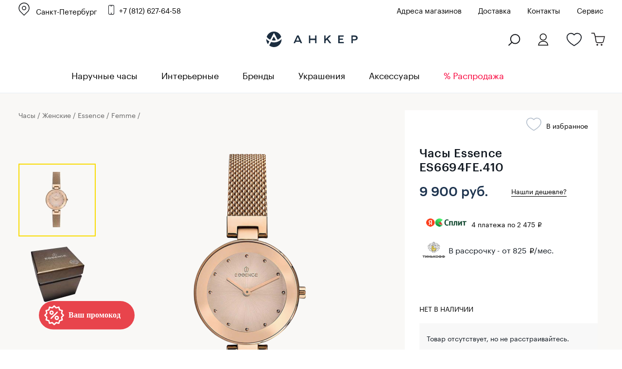

--- FILE ---
content_type: text/html; charset=windows-1251
request_url: https://www.ankerwatch.ru/product/essence_es6694fe_410/
body_size: 39014
content:
<!DOCTYPE html>
<html>
<head>
	<meta http-equiv="Content-Type" content="text/html; charset=windows-1251">
	<meta http-equiv="X-UA-Compatible" content="IE=edge">
	<meta id="viewport" name="viewport" content="width=device-width, initial-scale=1">
	<title>Часы Essence ES6694FE.410 — купить наручные часы в интернет-магазине Ankerwatch.ru по цене 9 900 руб.</title>
		<style>
		@font-face {
			font-family: 'Graphik Regular';
			src: url('Graphik-Regular-Web.eot');
			src: local('Graphik Regular Web'), local('Graphik-Regular-Web'),
			url('/bitrix/templates/new_2016.07/fonts/Graphik-Regular-Web.woff2') format('woff2'),
			url('/bitrix/templates/new_2016.07/fonts/Graphik-Regular-Web.woff') format('woff'),
			url('/bitrix/templates/new_2016.07/fonts/Graphik-Regular-Web.ttf') format('truetype');

			font-weight: normal;
			font-style: normal;
		}
		@font-face {
			font-family: 'Graphik Medium';
			src: url('Graphik-Medium-Web.eot');
			src: local('Graphik Medium Web'), local('Graphik-Medium-Web'),
			url('/bitrix/templates/new_2016.07/fonts/Graphik-Medium-Web.woff2') format('woff2'),
			url('/bitrix/templates/new_2016.07/fonts/Graphik-Medium-Web.woff') format('woff'),
			url('/bitrix/templates/new_2016.07/fonts/Graphik-Medium-Web.ttf') format('truetype');

			font-weight: normal;
			font-style: normal;
		}
	</style>
	<script type="text/javascript" data-skip-moving="true">(function(w, d) {var v = w.frameCacheVars = {'CACHE_MODE':'HTMLCACHE','storageBlocks':[],'dynamicBlocks':{'qepX1R':'d41d8cd98f00','QfHh6Q':'544e67eb0c42','ipT8SJ':'cbd18c62b4ca','uLSPYO':'d41d8cd98f00','contact_us_bl_item':'bcdfbfe01c15','bxmaker-authuserphone-login--bweAV2':'3326a05929fd','bxmaker-authuserphone-simple-frameLWPJRU':'d41d8cd98f00'},'AUTO_UPDATE':true,'AUTO_UPDATE_TTL':'120','version':'2'};var inv = false;if (v.AUTO_UPDATE === false){if (v.AUTO_UPDATE_TTL && v.AUTO_UPDATE_TTL > 0){var lm = Date.parse(d.lastModified);if (!isNaN(lm)){var td = new Date().getTime();if ((lm + v.AUTO_UPDATE_TTL * 1000) >= td){w.frameRequestStart = false;w.preventAutoUpdate = true;return;}inv = true;}}else{w.frameRequestStart = false;w.preventAutoUpdate = true;return;}}var r = w.XMLHttpRequest ? new XMLHttpRequest() : (w.ActiveXObject ? new w.ActiveXObject("Microsoft.XMLHTTP") : null);if (!r) { return; }w.frameRequestStart = true;var m = v.CACHE_MODE; var l = w.location; var x = new Date().getTime();var q = "?bxrand=" + x + (l.search.length > 0 ? "&" + l.search.substring(1) : "");var u = l.protocol + "//" + l.host + l.pathname + q;r.open("GET", u, true);r.setRequestHeader("BX-ACTION-TYPE", "get_dynamic");r.setRequestHeader("X-Bitrix-Composite", "get_dynamic");r.setRequestHeader("BX-CACHE-MODE", m);r.setRequestHeader("BX-CACHE-BLOCKS", v.dynamicBlocks ? JSON.stringify(v.dynamicBlocks) : "");if (inv){r.setRequestHeader("BX-INVALIDATE-CACHE", "Y");}try { r.setRequestHeader("BX-REF", d.referrer || "");} catch(e) {}if (m === "APPCACHE"){r.setRequestHeader("BX-APPCACHE-PARAMS", JSON.stringify(v.PARAMS));r.setRequestHeader("BX-APPCACHE-URL", v.PAGE_URL ? v.PAGE_URL : "");}r.onreadystatechange = function() {if (r.readyState != 4) { return; }var a = r.getResponseHeader("BX-RAND");var b = w.BX && w.BX.frameCache ? w.BX.frameCache : false;if (a != x || !((r.status >= 200 && r.status < 300) || r.status === 304 || r.status === 1223 || r.status === 0)){var f = {error:true, reason:a!=x?"bad_rand":"bad_status", url:u, xhr:r, status:r.status};if (w.BX && w.BX.ready && b){BX.ready(function() {setTimeout(function(){BX.onCustomEvent("onFrameDataRequestFail", [f]);}, 0);});}w.frameRequestFail = f;return;}if (b){b.onFrameDataReceived(r.responseText);if (!w.frameUpdateInvoked){b.update(false);}w.frameUpdateInvoked = true;}else{w.frameDataString = r.responseText;}};r.send();var p = w.performance;if (p && p.addEventListener && p.getEntries && p.setResourceTimingBufferSize){var e = 'resourcetimingbufferfull';var h = function() {if (w.BX && w.BX.frameCache && w.BX.frameCache.frameDataInserted){p.removeEventListener(e, h);}else {p.setResourceTimingBufferSize(p.getEntries().length + 50);}};p.addEventListener(e, h);}})(window, document);</script>
<script type="text/javascript" data-skip-moving="true">(function(w, d, n) {var cl = "bx-core";var ht = d.documentElement;var htc = ht ? ht.className : undefined;if (htc === undefined || htc.indexOf(cl) !== -1){return;}var ua = n.userAgent;if (/(iPad;)|(iPhone;)/i.test(ua)){cl += " bx-ios";}else if (/Windows/i.test(ua)){cl += ' bx-win';}else if (/Macintosh/i.test(ua)){cl += " bx-mac";}else if (/Linux/i.test(ua) && !/Android/i.test(ua)){cl += " bx-linux";}else if (/Android/i.test(ua)){cl += " bx-android";}cl += (/(ipad|iphone|android|mobile|touch)/i.test(ua) ? " bx-touch" : " bx-no-touch");cl += w.devicePixelRatio && w.devicePixelRatio >= 2? " bx-retina": " bx-no-retina";var ieVersion = -1;if (/AppleWebKit/.test(ua)){cl += " bx-chrome";}else if (/Opera/.test(ua)){cl += " bx-opera";}else if (/Firefox/.test(ua)){cl += " bx-firefox";}ht.className = htc ? htc + " " + cl : cl;})(window, document, navigator);</script>


<link href="/bitrix/css/main/system.auth/flat/style.min.css?17074030335404" type="text/css"  rel="stylesheet" />
<link href="/bitrix/js/bxmaker/authuseremail/dist/index.bundle.css?170740300311629" type="text/css"  rel="stylesheet" />
<link href="/bitrix/cache/css/s1/new_2016.07/page_4089c485e3b36818e8e02d91c00da47d/page_4089c485e3b36818e8e02d91c00da47d_v1.css?176544735636295" type="text/css"  rel="stylesheet" />
<link href="/bitrix/cache/css/s1/new_2016.07/template_20fd310093b00edf0ce41d6de0bace0c/template_20fd310093b00edf0ce41d6de0bace0c_v1.css?1765447356398080" type="text/css"  data-template-style="true" rel="stylesheet" />
	






            
            <!-- Yandex.Metrika counter -->
            
            <!-- /Yandex.Metrika counter -->
                    
        
<meta name="robots" content="index, follow">
<meta property="og:url" content="https://www.ankerwatch.ru/product/essence_es6694fe_410/">
<meta property="og:title" content="Часы Essence ES6694FE.410 — купить наручные часы в интернет-магазине Ankerwatch.ru по цене 9 900 руб.">
<meta property="og:description" content="Стильные женские часы Essence на браслете миланского плетения. Точность хода обеспечивает японский кварцевый механизм Miyota. Вес часов 52 грамма.">
<meta property="og:image" content="https://www.ankerwatch.ru/upload/iblock/a0d/e8zmacl7bpjrx1fq1qsyj7fvhuvrldtn/4164e623_a815_11eb_a2df_00155ddec601_bb2e11d9_da68_11eb_a2e2_00155ddec601.jpg">
<meta property="og:type" content="website">
	<style>.bx-yapay-drawer-container{
	height: auto;
	margin-bottom: 20px;
	display: block !important;
}

.bx-yapay-drawer.alert {
    margin-bottom: 20px;
    padding: 15px;
    border: 0;
    border-radius: 1px;
    font-size: 14px;
}

.bx-yapay-drawer .alert.alert-danger {
    border-color: #ebccd1;
    background-color: #f2dede;
    color: #a94442;
}

.bx-yapay-drawer.alert.alert-success {
    border-color: #d6e9c6;
    background-color: #dff0d8;
    color: #3c763d;
}

/*loader*/
.bx-yapay-skeleton-load.bx-yapay-skeleton-loading-circle,
.bx-yapay-skeleton-load.bx-yapay-skeleton-loading-circle-right,
.bx-yapay-skeleton-load.bx-yapay-skeleton-loading-circle-info {
	min-height: 32px;
	min-width: 32px;
	width: unset;
	border-radius: 50%;
}

.bx-yapay-skeleton-load.bx-yapay-skeleton-loading-circle-info {
	min-height: 24px;
	min-width: 24px;
}

.bx-yapay-skeleton-load.bx-yapay-skeleton-loading-circle-right {
	margin-left: auto;
}

.bx-yapay-skeleton-load.bx-yapay-skeleton-loading-ellipse-preview {
	margin-right: auto;
	min-height: 30px;
	width: unset;
	min-width: 95px;
	border-radius: 22px;
}

.bx-yapay-skeleton-load.bx-yapay-skeleton-loading-ellipse,
.bx-yapay-skeleton-load.bx-yapay-skeleton-loading-ellipse-selected {
	height: 24px;
	min-height: 24px;
	min-width: 42px;
	width: unset;
	border-radius: 12px;
}

.bx-yapay-skeleton-load.bx-yapay-skeleton-loading-ellipse:after,
.bx-yapay-skeleton-load.bx-yapay-skeleton-loading-ellipse-selected:after {
	height: 18px;
	min-height: 18px;
	min-width: 18px;
	border-radius: 50%;
	opacity: .5;
	content: "";
	position: absolute;
	left: 3px;
	top: 3px;
	background: white;
}

.bx-yapay-skeleton-load.bx-yapay-skeleton-loading-ellipse-selected:after {
	left: unset;
	right: 3px;
}

.bx-yapay-skeleton-load.bx-yapay-skeleton-loading-line {
	height: 20px;
	min-height: 20px;
	width: 100%;
	border-radius: 0;
	margin: 0 16px;
}

.bx-yapay-skeleton-load.bx-yapay-skeleton-loading-button,
.bx-yapay-skeleton-load.bx-yapay-skeleton-loading-description {
	width: 100%;
	min-width: 100px;
	height: 48px;
	min-height: 48px;
	z-index: 2;
	border-bottom: 1px solid white;
}

.bx-yapay-skeleton-load.bx-yapay-skeleton-loading-description {
	z-index: 1;
	top: -4px;
	height: 36px;
	min-height: 36px;
	width: -moz-available;          /* WebKit ignore */
	width: -webkit-fill-available;  /* Mozilla ignore */
	width: fill-available;
	opacity: .5;
}

.bx-yapay-skeleton-divider {
	margin-left: 50px;
	background: #dcdcdd;
	height: 1px;
}

.bx-yapay-skeleton-user.bx-yapay-skeleton-split {
	margin: 14px 0;
}

.bx-yapay-skeleton-user.bx-yapay-skeleton-split-plan {
	margin: 20px 0;
	padding: 0;
}

.bx-yapay-skeleton-user {
	display: flex;
	align-items: center;
	margin-bottom: 18px;
}

.bx-yapay-skeleton-split-plan-list {
	display: flex;
	padding: 0;
	width: 100%;
}

.bx-yapay-skeleton-user .bx-yapay-skeleton-split-plan-item:first-child {
	width: 30%;
	margin: 0 5px 0 0;
}

.bx-yapay-skeleton-user .bx-yapay-skeleton-split-plan-item:last-child {
	width: 70%;
	margin-right: 0;
}

.bx-yapay-skeleton-split-plan-item-group {
	display: flex;
}

.bx-yapay-skeleton-user .bx-yapay-skeleton-split-plan-pay-date {
	margin-top: 8px;
	min-height: 18px;
	height: 18px;
}

.bx-yapay-skeleton-load.bx-yapay-skeleton-loading-split-plan-payline {
	width: 100%;
	min-width: auto;
	height: 6px;
	min-height: 6px;
	margin: 0 5px 0 0;
}

.bx-yapay-skeleton-load.bx-yapay-skeleton-loading-split-plan-payline:last-child {
	margin-right: 0;
}

.bx-yapay-skeleton-load.bx-yapay-skeleton-loading-split-plan-pay {
	width: 50%;
	min-width: auto;
	height: 25px;
	min-height: 25px;
	margin-top: 8px;
}

.bx-yapay-skeleton-load.bx-yapay-skeleton-loading-split-plan-plans {
	height: 36px;
	width: 100%;
	margin-bottom: 20px;
}

.bx-yapay-skeleton-load.bx-yapay-skeleton-loading-split-plan-plans:after {
	background-color: white;
	content: "";
	border-radius: 8px;
	bottom: 4px;
	top: 4px;
	right: 4px;
	opacity: .5;
	position: absolute;
	width: 33%;
}

.bx-yapay-skeleton-load.bx-yapay-skeleton-loading-split-plan-pay-now {
	width: 30%;
	height: 24px;
	/*margin-top: 20px;*/
}

.bx-yapay-skeleton-load.bx-yapay-skeleton-loading-split-fee {
	height: 18px;
	width: 22%;
	margin-bottom: 20px;
}

.bx-yapay-skeleton-loading {
	box-sizing: border-box;
}

.yapay-display--button .bx-yapay-skeleton-loading {
	height: 54px;
	width: 282px;
	display: inline-block;
}

.yapay-display--widget .bx-yapay-skeleton-loading {
	width: 100%;
	min-width: 100px;
	padding: 20px;
	text-align: left;
}

.yapay-behavior--payment.yapay-display--widget .bx-yapay-skeleton-loading {
	padding: 16px;
}

.yapay-behavior--payment .bx-yapay-skeleton-user.bx-yapay-skeleton-split {
	margin-top: 0;
}

.yapay-display--widget .bx-yapay-skeleton-loading.bx-yapay-skeleton-type-mini {
	padding: 0;
}

.bx-yapay-skeleton-load {
	display: block;
	vertical-align: top;
	box-sizing: border-box;
	border-radius: 8px;
	position: relative;
	background: #dcdcdd;
	user-select: none;
	overflow: hidden;
	width: 100%;
	height: 100%;
}

.bx-yapay-skeleton-load:before {
	content: '';
	display: block;
	height: 100%;
	width: 100%;
	position: absolute;
	top: 0;
	left: 0;
	background:  linear-gradient(90deg, transparent, rgba(255, 255, 255, 0.5), transparent);
	animation: bx-yapay-skeleton-load 1.2s linear infinite;
}

@keyframes bx-yapay-skeleton-load {
	0% {
		transform: translateX(-100%);
	}

	100% {
		transform: translateX(100%);
	}
}

/*widget width max*/
.yapay-width--max .bx-yapay-skeleton-loading,
.yapay-width--max .bx-yapay-divider{
	width: 100%;
	min-width: 100px;
}

/*divider*/
.bx-yapay-divider {
	display: inline-flex;
	align-items: center;
	min-width: 282px;
	box-sizing: border-box;
	margin-bottom: 15px;
	color: #9397ad;
	font-size: 16px;
	line-height: initial;
	text-align: center;
	padding-left: 15px;
	padding-right: 15px;
	overflow-wrap: anywhere;
}

.bx-yapay-divider__corner {
	flex: auto 1 1;
	height: 1px;
	position: relative;
	background: #d0d4e0;
}

.bx-yapay-divider__corner:after {
	content: '';
	width: 5px;
	height: 5px;
	border-radius: 100%;
	position: absolute;
	left: 0;
	top: -2px;
	background: #d0d4e0;
}

.bx-yapay-divider__corner.at--right:after {
	left: auto;
	right: 0;
}

.bx-yapay-divider__text {
	flex: auto 0 1;
	padding: 0 10px;
}

/*divider for widget type*/
.yapay-display--widget .bx-yapay-divider {
	margin-bottom: 0;
	padding-left: 30px;
	padding-right: 30px;
}

.yapay-display--widget.mini .bx-yapay-divider {
	margin-bottom: 20px;
}
</style>
<style>/*basket*/
.yapay-behavior--basket{
	margin-top: 10px;
	margin-bottom: 0;
	text-align: right;
}

@media screen and (max-width: 767px), projection and (max-width: 767px), tv and (max-width: 767px), handheld and (max-width: 767px) {
	.yapay-behavior--basket .ya-pay-button,
	.yapay-behavior--basket .bx-yapay-divider,
	.yapay-behavior--basket .bx-yapay-skeleton-loading{
		width: 100% !important;
		min-width: 100px;
	}
}

/*order*/
.yapay-behavior--order{
	margin-bottom: 0;
	margin-top: 10px;
}</style>
				<meta name="description" content="Купить часы Essence ES6694FE.410 по низкой цене 9 900 руб. с доставкой по Санкт-Петербургу, Москве и всей России в интернет-магазине оригинальных наручных часов Ankerwatch. Официальный дилер." />
	<link rel="canonical" href="https://www.ankerwatch.ru/product/essence_es6694fe_410/">
		 	<link rel="stylesheet" type="text/css" href="/libs/fancybox/jquery.fancybox.css">

			
    <meta name='yandex-verification' content='65b731534b1b9b6b' />
    <meta name="google-site-verification" content="OAbX1xUyU0tWc5Wfi-ohHUHLJzPjIEcxwhfQl_KRTBc" />
	<meta name="zen-verification" content="XvJH2oHzRXI3HMuTOER7HZhV61bLZ6ZTfKyce3e4eGlH8o1FECMHHgCX2xDqHrIH" />


    	<link rel="icon" href="/favicon.svg" type="image/svg+xml">

	<!--[if lt IE 9]>
    <script data-skip-moving="true" src="/bitrix/templates/new_2016.07/js/add/html5shiv.min.js"></script>
    <script data-skip-moving="true" src="/bitrix/templates/new_2016.07/js/add/respond.min.js"></script>
    <![endif]-->

				
	
		
	
	
		<link rel="stylesheet" type="text/css" href="/bitrix/templates/new_2016.07/styles_main.css">
	

	<link href="/bitrix/js/ui/fonts/opensans/ui.font.opensans.min.css?15518851141861" type="text/css" rel="preload" as="style" onload="this.onload=null;this.rel='stylesheet'">
	<link href="https://fonts.googleapis.com/css?family=Open+Sans+Condensed:700&display=swap&subset=cyrillic,cyrillic-ext" rel="preload" as="style" onload="this.onload=null;this.rel='stylesheet'">
	<noscript>
		<link href="/bitrix/js/ui/fonts/opensans/ui.font.opensans.min.css?15518851141861" type="text/css" rel="stylesheet">
		<link href="https://fonts.googleapis.com/css?family=Open+Sans+Condensed:700&display=swap&subset=cyrillic,cyrillic-ext" rel="stylesheet">
	</noscript>
	
</head>
<body class="g-body g-body_product">
<a class="present-for-you" onclick="dataLayer.push({'event': 'click_promocode'});" data-show-popup="form-present-for-you">
	<img src="/images/promocode.svg" alt="" />
</a>


<script data-skip-moving="true">(function(w,d,s,l,i){w[l]=w[l]||[];w[l].push({'gtm.start':
			new Date().getTime(),event:'gtm.js'});var f=d.getElementsByTagName(s)[0],
		j=d.createElement(s),dl=l!='dataLayer'?'&l='+l:'';j.async=true;j.src=
		'https://www.googletagmanager.com/gtm.js?id='+i+dl;f.parentNode.insertBefore(j,f);
	})(window,document,'script','dataLayer','GTM-K3G6GRR');</script>
<noscript><iframe src="https://www.googletagmanager.com/ns.html?id=GTM-K3G6GRR" height="0" width="0" style="display:none;visibility:hidden"></iframe></noscript>


<script data-skip-moving="true" type="text/javascript">!function(){var t=document.createElement("script");t.type="text/javascript",t.async=!0,t.src="https://vk.com/js/api/openapi.js?168",t.onload=function(){VK.Retargeting.Init("VK-RTRG-805403-fPrnk"),VK.Retargeting.Hit()},document.head.appendChild(t)}();</script><noscript><img src="https://vk.com/rtrg?p=VK-RTRG-805403-fPrnk" style="position:fixed; left:-999px;" alt=""/></noscript>


<!-- Yandex.Metrika counter --> 
 <noscript><div><img src=" https://mc.yandex.ru/watch/154756 " style="position:absolute; left:-9999px;" alt="" /></div></noscript>
<!-- /Yandex.Metrika counter -->



<div class="section sTop">
	<div class="inner"></div>
</div>
<header class="g-header">
<div class="bann-bf-top-bg">
<div class="bann-bf-top g-wrapper">


	<div class="bann-bf-top-wrap">
								<div class="g-selectbox" id="main_select_city">
		
			
<div class="bxmaker__geoip__city bxmaker__geoip__city--default js-bxmaker__geoip__city "
     id="bxmaker__geoip__city-idmain_select_city"
     data-rand="main_select_city">

            

<div class="bxmaker__geoip__city__line  bxmaker__geoip__city__line--default js-bxmaker__geoip__city__line"
     id="bxmaker__geoip__city__line-id" data-rand="1C1JZc" >

    <span class="bxmaker__geoip__city__line-label"></span>

    <div class="bxmaker__geoip__city__line-context js-bxmaker__geoip__city__line-context">
        <span class="bxmaker__geoip__city__line-name js-bxmaker__geoip__city__line-name js-bxmaker__geoip__city__line-city">Санкт-Петербург</span>

        <div class="bxmaker__geoip__city__line-question js-bxmaker__geoip__city__line-question" style="display:none !important;">
            <div class="bxmaker__geoip__city__line-question-text">
                Ваш город<br><span class="js-bxmaker__geoip__city__line-city"></span>?            </div>
            <div class="bxmaker__geoip__city__line-question-btn-box">
                <div class="bxmaker__geoip__city__line-question-btn-no js-bxmaker__geoip__city__line-question-btn-no">Нет</div>
                <div class="bxmaker__geoip__city__line-question-btn-yes js-bxmaker__geoip__city__line-question-btn-yes">Да</div>
            </div>
        </div>
        <div class="bxmaker__geoip__city__line-info js-bxmaker__geoip__city__line-info" style="display:none !important;">
            <div class="bxmaker__geoip__city__line-info-content">
                            </div>
            <div class="bxmaker__geoip__city__line-info-btn-box">
                <div class="bxmaker__geoip__city__line-info-btn js-bxmaker__geoip__city__line-info-btn">Изменить город</div>
            </div>
        </div>
    </div>
</div>

    
    <div class="bxmaker__geoip__city__composite__params" id="bxmaker__geoip__city__composite__params__idmain_select_city">

        
                
    </div>


    <div class="bxmaker__geoip__popup js-bxmaker__geoip__popup "
         id="bxmaker__geoip__popup-idmain_select_city">
        <div class="bxmaker__geoip__popup-background js-bxmaker__geoip__popup-background"></div>

        <div class="bxmaker__geoip__popup-content js-bxmaker__geoip__popup-content">
            <div class="bxmaker__geoip__popup-close js-bxmaker__geoip__popup-close">&times;</div>
            <div class="bxmaker__geoip__popup-header">
                ВЫБЕРИТЕ ГОРОД            </div>

                        <div class="bxmaker__geoip__popup-search">
                <input type="text" name="city" value="" placeholder="Поиск города..." autocomplete="off">
                <span class="bxmaker__geoip__popup-search-clean js-bxmaker__geoip__popup-search-clean">&times;</span>
                <div class="bxmaker__geoip__popup-search-options js-bxmaker__geoip__popup-search-options"></div>
            </div>
            

            <div class="bxmaker__geoip__popup-options">
                                <div class="bxmaker__geoip__popup-options-col">
                    <div class="bxmaker__geoip__popup-option bxmaker__geoip__popup-option--bold js-bxmaker__geoip__popup-option  "	data-id="85"><span>Санкт-Петербург</span></div><div class="bxmaker__geoip__popup-option bxmaker__geoip__popup-option--bold js-bxmaker__geoip__popup-option  "	data-id="84"><span>Москва</span></div><div class="bxmaker__geoip__popup-option  js-bxmaker__geoip__popup-option  "	data-id="1196"><span>Волгоград</span></div><div class="bxmaker__geoip__popup-option  js-bxmaker__geoip__popup-option  "	data-id="2203"><span>Екатеринбург</span></div><div class="bxmaker__geoip__popup-option  js-bxmaker__geoip__popup-option  "	data-id="1770"><span>Ижевск</span></div><div class="bxmaker__geoip__popup-option  js-bxmaker__geoip__popup-option  "	data-id="2415"><span>Иркутск</span></div><div class="bxmaker__geoip__popup-option  js-bxmaker__geoip__popup-option  "	data-id="1558"><span>Казань</span></div></div><div class="bxmaker__geoip__popup-options-col "><div class="bxmaker__geoip__popup-option  js-bxmaker__geoip__popup-option  "	data-id="1132"><span>Краснодар</span></div><div class="bxmaker__geoip__popup-option  js-bxmaker__geoip__popup-option  "	data-id="2468"><span>Красноярск</span></div><div class="bxmaker__geoip__popup-option  js-bxmaker__geoip__popup-option  "	data-id="1698"><span>Нижний Новгород</span></div><div class="bxmaker__geoip__popup-option  js-bxmaker__geoip__popup-option  "	data-id="2614"><span>Новосибирск</span></div><div class="bxmaker__geoip__popup-option  js-bxmaker__geoip__popup-option  "	data-id="2659"><span>Омск</span></div><div class="bxmaker__geoip__popup-option  js-bxmaker__geoip__popup-option  "	data-id="1869"><span>Пермь</span></div><div class="bxmaker__geoip__popup-option  js-bxmaker__geoip__popup-option  "	data-id="1248"><span>Ростов-на-Дону</span></div></div><div class="bxmaker__geoip__popup-options-col "><div class="bxmaker__geoip__popup-option  js-bxmaker__geoip__popup-option  "	data-id="1831"><span>Самара</span></div><div class="bxmaker__geoip__popup-option  js-bxmaker__geoip__popup-option  "	data-id="568"><span>Тверь</span></div><div class="bxmaker__geoip__popup-option  js-bxmaker__geoip__popup-option  "	data-id="2697"><span>Томск</span></div><div class="bxmaker__geoip__popup-option  js-bxmaker__geoip__popup-option  "	data-id="2015"><span>Уфа</span></div><div class="bxmaker__geoip__popup-option  js-bxmaker__geoip__popup-option  "	data-id="2354"><span>Челябинск</span></div><div class="bxmaker__geoip__popup-option  js-bxmaker__geoip__popup-option  "	data-id="669"><span>Ярославль</span></div>                </div>
            </div>
        </div>
    </div>
</div>


			
					</div>
					<a href="tel:88126276458" class="i-phone g-contact-phone">+7 (812) 627-64-58</a>
						
		
		<div class="bann-bf-top-menu" id="top_menu">
		
							<a href="/stores/">Адреса магазинов</a>
						
						<a href="/delivery/">Доставка</a>
				        <a href="/contacts/">Контакты</a>
			<a href="/watch-repair/">Сервис</a>
					</div>
		
			</div>

	
</div>
</div>


<div class="g-header__top-row g-wrapper">
        <div class="g-header__mobile-btn g-header__mobile-btn_menu js-mobile-menu">
            <i class="i-mobile-menu"></i>
        </div>
       
       
		 <div class="g-header__contacts" id="g_header__contacts">
						
        </div>
		<div class="g-header__logo-block">
            <a href="/" class="g-header__logo">
                <img class="g-header__logo-pic" src="/images/logo_new.svg" alt="часы Анкер">
            </a>
        </div>
        <div class="g-header__mobile-btn g-header__mobile-btn_cart js-mobile-cart" style="text-align:left;position:relative;">
        	<a href="#" class="js-search-open-mob"><i class="i-search g-search-icon"></i></a>
			<a href="/" class="g-header__logo">
				<img class="g-header__logo-pic-mob" src="/images/mini-logo-anker.svg" alt="Магазин часов Анкер">
			</a>
				
        	<a class="wishes-mob" href="/wishes/"></a>
        	<a class="cart-mob" href="/personal/cart/">
			<span class="i-mobile-count"></span></a>	
        </div>
 					<div class="g-header__buy-block g-buy-block" style="width:400px;">
			
						<div class="g-buy-block__elem g-buy-control g-buy-control_cart">
				<a href="/personal/cart/" class="i-cart g-buy-control__counter">
				
								<br/>
							</a>
					
			</div>
			
								
				<div class="g-buy-block__elem g-buy-control g-buy-control_wishlist">
					<a href="/wishes/" class="i-like i-like_bold g-buy-control__counter" style="margin-right:25px;">
					<br/>
					</a>
				</div>
				
								<div class="g-buy-block__elem g-buy-control g-buy-control_lk">
									<a class="i-lk g-buy-control__counter" id="enter_lk" data-show-popup="auth_user2"><br/></a>
					
				</div>
				<div class="g-buy-block__elem g-buy-control">
					<a href="#" class="g-buy-control__counter" id="search-popup"><i class="i-search g-search-icon"></i></a>
				</div>
			</div>
		    </div>
    <div class="g-control-row">
        <div class="g-control-container g-wrapper">
			<div class="g-mobile-menu-close g-cross"></div>
			<div class="g-selectbox" id="sel_sity_top">
			
<div class="bxmaker__geoip__city bxmaker__geoip__city--default js-bxmaker__geoip__city "
     id="bxmaker__geoip__city-idsel_sity_top"
     data-rand="sel_sity_top">

            

<div class="bxmaker__geoip__city__line  bxmaker__geoip__city__line--default js-bxmaker__geoip__city__line"
     id="bxmaker__geoip__city__line-id" data-rand="AGgljZ" >

    <span class="bxmaker__geoip__city__line-label"></span>

    <div class="bxmaker__geoip__city__line-context js-bxmaker__geoip__city__line-context">
        <span class="bxmaker__geoip__city__line-name js-bxmaker__geoip__city__line-name js-bxmaker__geoip__city__line-city">Санкт-Петербург</span>

        <div class="bxmaker__geoip__city__line-question js-bxmaker__geoip__city__line-question" style="display:none !important;">
            <div class="bxmaker__geoip__city__line-question-text">
                Ваш город<br><span class="js-bxmaker__geoip__city__line-city"></span>?            </div>
            <div class="bxmaker__geoip__city__line-question-btn-box">
                <div class="bxmaker__geoip__city__line-question-btn-no js-bxmaker__geoip__city__line-question-btn-no">Нет</div>
                <div class="bxmaker__geoip__city__line-question-btn-yes js-bxmaker__geoip__city__line-question-btn-yes">Да</div>
            </div>
        </div>
        <div class="bxmaker__geoip__city__line-info js-bxmaker__geoip__city__line-info" style="display:none !important;">
            <div class="bxmaker__geoip__city__line-info-content">
                            </div>
            <div class="bxmaker__geoip__city__line-info-btn-box">
                <div class="bxmaker__geoip__city__line-info-btn js-bxmaker__geoip__city__line-info-btn">Изменить город</div>
            </div>
        </div>
    </div>
</div>

    
    <div class="bxmaker__geoip__city__composite__params" id="bxmaker__geoip__city__composite__params__idsel_sity_top">

        
                
    </div>


    <div class="bxmaker__geoip__popup js-bxmaker__geoip__popup "
         id="bxmaker__geoip__popup-idsel_sity_top">
        <div class="bxmaker__geoip__popup-background js-bxmaker__geoip__popup-background"></div>

        <div class="bxmaker__geoip__popup-content js-bxmaker__geoip__popup-content">
            <div class="bxmaker__geoip__popup-close js-bxmaker__geoip__popup-close">&times;</div>
            <div class="bxmaker__geoip__popup-header">
                ВЫБЕРИТЕ ГОРОД            </div>

                        <div class="bxmaker__geoip__popup-search">
                <input type="text" name="city" value="" placeholder="Поиск города..." autocomplete="off">
                <span class="bxmaker__geoip__popup-search-clean js-bxmaker__geoip__popup-search-clean">&times;</span>
                <div class="bxmaker__geoip__popup-search-options js-bxmaker__geoip__popup-search-options"></div>
            </div>
            

            <div class="bxmaker__geoip__popup-options">
                                <div class="bxmaker__geoip__popup-options-col">
                    <div class="bxmaker__geoip__popup-option bxmaker__geoip__popup-option--bold js-bxmaker__geoip__popup-option  "	data-id="85"><span>Санкт-Петербург</span></div><div class="bxmaker__geoip__popup-option bxmaker__geoip__popup-option--bold js-bxmaker__geoip__popup-option  "	data-id="84"><span>Москва</span></div><div class="bxmaker__geoip__popup-option  js-bxmaker__geoip__popup-option  "	data-id="1196"><span>Волгоград</span></div><div class="bxmaker__geoip__popup-option  js-bxmaker__geoip__popup-option  "	data-id="2203"><span>Екатеринбург</span></div><div class="bxmaker__geoip__popup-option  js-bxmaker__geoip__popup-option  "	data-id="1770"><span>Ижевск</span></div><div class="bxmaker__geoip__popup-option  js-bxmaker__geoip__popup-option  "	data-id="2415"><span>Иркутск</span></div><div class="bxmaker__geoip__popup-option  js-bxmaker__geoip__popup-option  "	data-id="1558"><span>Казань</span></div></div><div class="bxmaker__geoip__popup-options-col "><div class="bxmaker__geoip__popup-option  js-bxmaker__geoip__popup-option  "	data-id="1132"><span>Краснодар</span></div><div class="bxmaker__geoip__popup-option  js-bxmaker__geoip__popup-option  "	data-id="2468"><span>Красноярск</span></div><div class="bxmaker__geoip__popup-option  js-bxmaker__geoip__popup-option  "	data-id="1698"><span>Нижний Новгород</span></div><div class="bxmaker__geoip__popup-option  js-bxmaker__geoip__popup-option  "	data-id="2614"><span>Новосибирск</span></div><div class="bxmaker__geoip__popup-option  js-bxmaker__geoip__popup-option  "	data-id="2659"><span>Омск</span></div><div class="bxmaker__geoip__popup-option  js-bxmaker__geoip__popup-option  "	data-id="1869"><span>Пермь</span></div><div class="bxmaker__geoip__popup-option  js-bxmaker__geoip__popup-option  "	data-id="1248"><span>Ростов-на-Дону</span></div></div><div class="bxmaker__geoip__popup-options-col "><div class="bxmaker__geoip__popup-option  js-bxmaker__geoip__popup-option  "	data-id="1831"><span>Самара</span></div><div class="bxmaker__geoip__popup-option  js-bxmaker__geoip__popup-option  "	data-id="568"><span>Тверь</span></div><div class="bxmaker__geoip__popup-option  js-bxmaker__geoip__popup-option  "	data-id="2697"><span>Томск</span></div><div class="bxmaker__geoip__popup-option  js-bxmaker__geoip__popup-option  "	data-id="2015"><span>Уфа</span></div><div class="bxmaker__geoip__popup-option  js-bxmaker__geoip__popup-option  "	data-id="2354"><span>Челябинск</span></div><div class="bxmaker__geoip__popup-option  js-bxmaker__geoip__popup-option  "	data-id="669"><span>Ярославль</span></div>                </div>
            </div>
        </div>
    </div>
</div>


			</div>
            <ul class="g-menu">
            	            	<li class="g-menu__item all-naruchnye"><a href="/naruchnye/" class="g-menu__link">Наручные часы</a>
                    <div class="g-menu__expander i-arrow-bigger_dark"></div>
                    <div class="g-menu__inner g-menu-inner">
                        <ul class="g-wrapper g-menu-inner__list">
                        	<li class="g-menu-inner__colum g-menu-inner__colum_mobile first-column">
                        		<div class="g-menu-inner__title"><a href="/naruchnye/">Все</a></div>
                                <a href="/naruchnye/filter/gender-muzhskie/" class="g-menu-inner__link">Мужские</a>
                                <a href="/naruchnye/filter/gender-zhenskie/" class="g-menu-inner__link">Женские</a>
                                <a href="/naruchnye/filter/gender-detskie/" class="g-menu-inner__link">Детские</a>  
	                        	<a href="/naruchnye/filter/tematika_watch-smart_chasy/" class="g-menu-inner__link">Смарт</a>
	                        	<a href="/naruchnye/filter/mehanizm-kvartsevye_chasy/" class="g-menu-inner__link">Кварцевые</a>
	                        	<a href="/naruchnye/filter/mehanizm-mekhanicheskie_chasy_s_avtopodzavodom/" class="g-menu-inner__link">Механические</a>
	                        	<a href="/naruchnye/filter/otob_vrem-tsifrovoe/" class="g-menu-inner__link">Электронные</a>  	
                            </li>
                        	<li class="g-menu-inner__colum">
                                <div class="g-menu-inner__title">Страна</div>
                                <a href="/naruchnye/filter/manufacturer-shveytsariya/" class="g-menu-inner__link">Швейцарские</a>
                                <a href="/naruchnye/filter/manufacturer-yaponiya/" class="g-menu-inner__link">Японские</a>
                                <a href="/naruchnye/filter/manufacturer-ssha/" class="g-menu-inner__link">Американские</a>
                                <a href="/naruchnye/filter/manufacturer-germaniya/" class="g-menu-inner__link">Немецкие</a>
                                <a href="/naruchnye/filter/manufacturer-rossiya/" class="g-menu-inner__link">Российские</a>
                            </li>
                            <li class="g-menu-inner__colum">
                                <div class="g-menu-inner__title">Корпус</div>
                                <a href="/naruchnye/filter/korpus-nerzhaveyushchaya_stal/" class="g-menu-inner__link">Стальные</a>
                                <a href="/naruchnye/filter/korpus-titanovyy/" class="g-menu-inner__link">Титановые</a>
                                <a href="/naruchnye/filter/korpus-keramika/" class="g-menu-inner__link">Керамические</a>
								                            </li> 
                            <li class="g-menu-inner__colum last-column">
                                <div class="g-menu-inner__title">Популярные категории</div>
                                <div class="popcat-column">
	                                <a href="/naruchnye/filter/vizual_osobennost-s_kristallami/" class="g-menu-inner__link">С кристаллами</a>
	                                <a href="/naruchnye/filter/vizual_osobennost-na_shirokom_remeshke/" class="g-menu-inner__link">На широком ремешке</a>        
	                                <a href="/naruchnye/filter/vizual_osobennost-tonkie_chasy/" class="g-menu-inner__link">Тонкие часы</a>
	                                <a href="/naruchnye/filter/prochie-solnechnaya_batareya/" class="g-menu-inner__link">С солнечной батареей</a>
	                                <a href="/naruchnye/filter/prochie-pulsometr/" class="g-menu-inner__link">С пульсометром</a>
	                                <a href="/naruchnye/filter/prochie-bluetooth/" class="g-menu-inner__link">С Bluetooth</a>
	                                <a href="/naruchnye/filter/vizual_osobennost-skeletony/" class="g-menu-inner__link">Скелетоны</a>
	                                <a href="/naruchnye/filter/style_watch-sportivnye/" class="g-menu-inner__link">Спортивные</a>
                                </div>
                                <div class="popcat-column">
	                                <a href="/naruchnye/filter/sections-casio/" class="g-menu-inner__link">Часы Casio</a>      
	                                <a href="/naruchnye/filter/prochie-sekundomer/" class="g-menu-inner__link">Часы хронограф</a>  
	                                <a href="/naruchnye/filter/sections-casio/collection-g_shock/" class="g-menu-inner__link">Противоударные</a> 
										                                <a href="/naruchnye/filter/tematika_watch-smart_chasy/" class="g-menu-inner__link">Умные</a>
									                                </div>    
                            </li>
                        </ul>
                                            </div>
                </li>
            	                
                
                
                <li class="g-menu__item all-naruchnye">
                <a href="/interior_clock/" class="g-menu__link">Интерьерные</a>
                
                	 <div class="g-menu__expander i-arrow-bigger_dark"></div>
                    <div class="g-menu__inner g-menu-inner">
                        <ul class="g-wrapper g-menu-inner__list">
                        	<li class="g-menu-inner__colum g-menu-inner__colum_mobile">
                                <div class="g-menu-inner__title">Разделы</div>
                               	<a href="/interior_clock/wall/" class="g-menu-inner__link">Настенные</a>
                                <a href="/interior_clock/tabletop/" class="g-menu-inner__link">Настольные</a>
								                                <a href="/interior_clock/alarm_clocks/" class="g-menu-inner__link">Будильники</a>
                                <a href="/interior_clock/barometers/" class="g-menu-inner__link">Барометры</a>
                            </li>
                                                        <li class="g-menu-inner__colum">
                                <div class="g-menu-inner__title">Категории часов</div>
                                <a href="/interior_clock/wall/filter/categor_int-s_mayatnikom/" class="g-menu-inner__link">С маятником</a>
                                <a href="/interior_clock/wall/filter/categor_int-dlya_kukhni/" class="g-menu-inner__link">Для кухни</a>
                                <a href="/interior_clock/wall/filter/categor_int-v_detskuyu/" class="g-menu-inner__link">В детскую</a>
                                <a href="/interior_clock/wall/filter/categor_int-s_melodiey/" class="g-menu-inner__link">С мелодией</a>
                                <a href="/interior_clock/wall/filter/categor_int-korpusnye/" class="g-menu-inner__link">Корпусные</a>
                                <a href="/kategorii-interior/" class="g-menu-inner__link g-menu-inner__link_brand">Все категории ...</a>
                            </li>
                        </ul>
                    </div>     
                </li>
				                <li class="g-menu__item all-naruchnye"><a href="/all-brand/" class="g-menu__link">Бренды</a>
                	                	
                    <div class="g-menu__inner g-menu-inner">
                    <div class="g-wrapper">
                    	<span class="pop-brands">Популярные бренды</span><a href="/all-brand/" class="ba-brands-view-all">Показать все</a>
                    </div>
                    
<div class="ba-brands g-wrapper">
	<div class="col">
					<div class="ba-brand__litera">
							<div class="litera">
				A				</div>
						<div class="brands">
				<div>
						        <a href="/naruchnye/filter/sections-adriatica/">
		           Adriatica		        </a><br/>
		        						        <a href="/naruchnye/filter/sections-anne_klein/">
		           Anne Klein		        </a><br/>
		        						        <a href="/naruchnye/filter/sections-armani_exchange/">
		           Armani Exchange		        </a><br/>
		        						        <a href="/naruchnye/filter/sections-atlantic/">
		           Atlantic		        </a><br/>
		        																								</div>
			</div>
		</div>
				    		<div class="ba-brand__litera">
							<div class="litera">
				B				</div>
						<div class="brands">
				<div>
						        <a href="/naruchnye/filter/sections-balmain/">
		           Balmain		        </a><br/>
		        						        <a href="/naruchnye/filter/sections-bering/">
		           Bering		        </a><br/>
		        						        <a href="/naruchnye/filter/sections-bigotti/">
		           Bigotti		        </a><br/>
		        						        <a href="/naruchnye/filter/sections-boccia/">
		           Boccia		        </a><br/>
		        						        <a href="/naruchnye/filter/sections-bulova/">
		           Bulova		        </a><br/>
		        																<a href="/naruchnye/filter/sections-casio/collection-baby_g/">
		           Baby-G
		        </a><br/>
																</div>
			</div>
		</div>
				    		<div class="ba-brand__litera">
							<div class="litera">
				C				</div>
						<div class="brands">
				<div>
						        <a href="/naruchnye/filter/sections-calvin_klein/">
		           Calvin Klein		        </a><br/>
		        						        <a href="/naruchnye/filter/sections-candino/">
		           Candino		        </a><br/>
		        						        <a href="/naruchnye/filter/sections-casio/">
		           Casio		        </a><br/>
		        						        <a href="/naruchnye/filter/sections-certina/">
		           Certina		        </a><br/>
		        						        <a href="/naruchnye/filter/sections-citizen/">
		           Citizen		        </a><br/>
		        						        <a href="/naruchnye/filter/sections-cover/">
		           Cover		        </a><br/>
		        																								</div>
			</div>
		</div>
				</div><div class="col">
				    		<div class="ba-brand__litera">
							<div class="litera">
				D				</div>
						<div class="brands">
				<div>
						        <a href="/naruchnye/filter/sections-daniel_hechter/">
		           Daniel Hechter		        </a><br/>
		        						        <a href="/naruchnye/filter/sections-daniel_klein/">
		           Daniel Klein		        </a><br/>
		        						        <a href="/naruchnye/filter/sections-diesel/">
		           Diesel		        </a><br/>
		        						        <a href="/naruchnye/filter/sections-dkny/">
		           DKNY		        </a><br/>
		        																								</div>
			</div>
		</div>
				    		<div class="ba-brand__litera">
							<div class="litera">
				E				</div>
						<div class="brands">
				<div>
						        <a href="/naruchnye/filter/sections-emporio_armani/">
		           Emporio Armani		        </a><br/>
		        						        <a href="/naruchnye/filter/sections-epos/">
		           Epos		        </a><br/>
		        						        <a href="/naruchnye/filter/sections-essence/">
		           Essence		        </a><br/>
		        																				<a href="/naruchnye/filter/sections-casio/collection-edifice/">
		           Edifice
		        </a><br/>
												</div>
			</div>
		</div>
				    		<div class="ba-brand__litera">
							<div class="litera">
				F				</div>
						<div class="brands">
				<div>
						        <a href="/naruchnye/filter/sections-f_gattien/">
		           F.Gattien		        </a><br/>
		        						        <a href="/naruchnye/filter/sections-fashion/">
		           Fashion		        </a><br/>
		        						        <a href="/naruchnye/filter/sections-festina/">
		           Festina		        </a><br/>
		        						        <a href="/naruchnye/filter/sections-fossil/">
		           Fossil		        </a><br/>
		        						        <a href="/naruchnye/filter/sections-freelook/">
		           Freelook		        </a><br/>
		        						        <a href="/naruchnye/filter/sections-french_connection/">
		           French Connection		        </a><br/>
		        						        <a href="/naruchnye/filter/sections-furla/">
		           Furla		        </a><br/>
		        																								</div>
			</div>
		</div>
				    		<div class="ba-brand__litera">
							<div class="litera">
				G				</div>
						<div class="brands">
				<div>
						        <a href="/naruchnye/filter/sections-gc/">
		           GC		        </a><br/>
		        						        <a href="/naruchnye/filter/sections-george_kini/">
		           George Kini		        </a><br/>
		        						        <a href="/naruchnye/filter/sections-greenwich/">
		           Greenwich		        </a><br/>
		        						        <a href="/naruchnye/filter/sections-grovana/">
		           Grovana		        </a><br/>
		        						        <a href="/naruchnye/filter/sections-guess/">
		           Guess		        </a><br/>
		        												<a href="/naruchnye/filter/sections-casio/collection-g_shock/">
		           G-Shock
		        </a><br/>
																				</div>
			</div>
		</div>
				</div><div class="col">
				    		<div class="ba-brand__litera">
							<div class="litera">
				H				</div>
						<div class="brands">
				<div>
						        <a href="/naruchnye/filter/sections-hip_hop/">
		           Hip Hop		        </a><br/>
		        																								</div>
			</div>
		</div>
				    		<div class="ba-brand__litera">
							<div class="litera">
				J				</div>
						<div class="brands">
				<div>
						        <a href="/naruchnye/filter/sections-jacques_lemans/">
		           Jacques Lemans		        </a><br/>
		        						        <a href="/naruchnye/filter/sections-just_cavalli/">
		           Just Cavalli		        </a><br/>
		        																								</div>
			</div>
		</div>
				    		<div class="ba-brand__litera">
							<div class="litera">
				K				</div>
						<div class="brands">
				<div>
						        <a href="/naruchnye/filter/sections-kappa/">
		           Kappa		        </a><br/>
		        						        <a href="/naruchnye/filter/sections-karen_millen/">
		           Karen Millen		        </a><br/>
		        						        <a href="/naruchnye/filter/sections-kenneth_cole/">
		           Kenneth Cole		        </a><br/>
		        																								</div>
			</div>
		</div>
				    		<div class="ba-brand__litera">
							<div class="litera">
				L				</div>
						<div class="brands">
				<div>
						        <a href="/naruchnye/filter/sections-lee_cooper/">
		           Lee Cooper		        </a><br/>
		        																								</div>
			</div>
		</div>
				    		<div class="ba-brand__litera">
							<div class="litera">
				M				</div>
						<div class="brands">
				<div>
						        <a href="/naruchnye/filter/sections-michael_kors/">
		           Michael Kors		        </a><br/>
		        																								</div>
			</div>
		</div>
				    		<div class="ba-brand__litera">
							<div class="litera">
				N				</div>
						<div class="brands">
				<div>
						        <a href="/naruchnye/filter/sections-nina_ricci/">
		           Nina Ricci		        </a><br/>
		        																								</div>
			</div>
		</div>
				    		<div class="ba-brand__litera">
							<div class="litera">
				O				</div>
						<div class="brands">
				<div>
						        <a href="/naruchnye/filter/sections-obaku/">
		           Obaku		        </a><br/>
		        						        <a href="/naruchnye/filter/sections-orient/">
		           Orient		        </a><br/>
		        																													</div>
			</div>
		</div>
				    		<div class="ba-brand__litera">
							<div class="litera">
				P				</div>
						<div class="brands">
				<div>
						        <a href="/naruchnye/filter/sections-perfect/">
		           Perfect		        </a><br/>
		        						        <a href="/naruchnye/filter/sections-philipp_plein/">
		           Philipp Plein		        </a><br/>
		        						        <a href="/naruchnye/filter/sections-pierre_lannier/">
		           Pierre Lannier		        </a><br/>
		        						        <a href="/naruchnye/filter/sections-pierre_ricaud/">
		           Pierre Ricaud		        </a><br/>
		        						        <a href="/naruchnye/filter/sections-pilotage/">
		           Pilotage		        </a><br/>
		        																								</div>
			</div>
		</div>
				</div><div class="col">
				    		<div class="ba-brand__litera">
							<div class="litera">
				Q				</div>
						<div class="brands">
				<div>
						        <a href="/naruchnye/filter/sections-q_q/">
		           Q&Q		        </a><br/>
		        						        <a href="/naruchnye/filter/sections-quantum/">
		           Quantum		        </a><br/>
		        																								</div>
			</div>
		</div>
				    		<div class="ba-brand__litera">
							<div class="litera">
				R				</div>
						<div class="brands">
				<div>
						        <a href="/naruchnye/filter/sections-romanson/">
		           Romanson		        </a><br/>
		        						        <a href="/naruchnye/filter/sections-roxar/">
		           Roxar		        </a><br/>
		        																								</div>
			</div>
		</div>
				    		<div class="ba-brand__litera">
							<div class="litera">
				S				</div>
						<div class="brands">
				<div>
						        <a href="/naruchnye/filter/sections-salvatore_ferragamo/">
		           Salvatore Ferragamo		        </a><br/>
		        						        <a href="/naruchnye/filter/sections-santa_barbara_polo_racquet_club/">
		           Santa Barbara Polo & Racquet Club		        </a><br/>
		        						        <a href="/naruchnye/filter/sections-seiko/">
		           Seiko		        </a><br/>
		        						        <a href="/naruchnye/filter/sections-sergio_tacchini/">
		           Sergio Tacchini		        </a><br/>
		        						        <a href="/naruchnye/filter/sections-skagen/">
		           Skagen		        </a><br/>
		        						        <a href="/naruchnye/filter/sections-slazenger/">
		           Slazenger		        </a><br/>
		        						        <a href="/naruchnye/filter/sections-sokolov/">
		           SOKOLOV		        </a><br/>
		        						        <a href="/naruchnye/filter/sections-storm/">
		           Storm		        </a><br/>
		        						        <a href="/naruchnye/filter/sections-swiss_military_by_chrono/">
		           Swiss Military by Chrono		        </a><br/>
		        						        <a href="/naruchnye/filter/sections-swiss_military_hanowa/">
		           Swiss Military Hanowa		        </a><br/>
		        																								</div>
			</div>
		</div>
				</div><div class="col">
				    		<div class="ba-brand__litera">
							<div class="litera">
				T				</div>
						<div class="brands">
				<div>
						        <a href="/naruchnye/filter/sections-timberland/">
		           Timberland		        </a><br/>
		        						        <a href="/naruchnye/filter/sections-timex/">
		           Timex		        </a><br/>
		        						        <a href="/naruchnye/filter/sections-tissot/">
		           Tissot		        </a><br/>
		        																								</div>
			</div>
		</div>
				    		<div class="ba-brand__litera">
							<div class="litera">
				U				</div>
						<div class="brands">
				<div>
						        <a href="/naruchnye/filter/sections-u_s_polo_assn/">
		           U.S. Polo Assn		        </a><br/>
		        																								</div>
			</div>
		</div>
				    		<div class="ba-brand__litera">
							<div class="litera">
				W				</div>
						<div class="brands">
				<div>
						        <a href="/naruchnye/filter/sections-wainer/">
		           Wainer		        </a><br/>
		        						        <a href="/naruchnye/filter/sections-welder/">
		           Welder		        </a><br/>
		        						        <a href="/naruchnye/filter/sections-wenger/">
		           Wenger		        </a><br/>
		        						        <a href="/naruchnye/filter/sections-wesse/">
		           Wesse		        </a><br/>
		        																								</div>
			</div>
		</div>
				    		<div class="ba-brand__litera">
							<div class="litera">
				З				</div>
						<div class="brands">
				<div>
						        <a href="/naruchnye/filter/sections-zarya/">
		           Заря		        </a><br/>
		        																								</div>
			</div>
		</div>
				    		<div class="ba-brand__litera">
							<div class="litera">
				К				</div>
						<div class="brands">
				<div>
						        <a href="/naruchnye/filter/sections-kosmos/">
		           Космос		        </a><br/>
		        																								</div>
			</div>
		</div>
				    		<div class="ba-brand__litera">
							<div class="litera">
				Н				</div>
						<div class="brands">
				<div>
						        <a href="/naruchnye/filter/sections-nesterov/">
		           Нестеров		        </a><br/>
		        																								</div>
			</div>
		</div>
				    		<div class="ba-brand__litera">
							<div class="litera">
				Р				</div>
						<div class="brands">
				<div>
						        <a href="/naruchnye/filter/sections-russkoe_vremya/">
		           Русское Время		        </a><br/>
		        																								</div>
			</div>
		</div>
				</div><div class="col">
				    		<div class="ba-brand__litera">
							<div class="litera">
				С				</div>
						<div class="brands">
				<div>
						        <a href="/naruchnye/filter/sections-slava/">
		           Слава		        </a><br/>
		        						        <a href="/naruchnye/filter/sections-slava_spetsnaz/">
		           Слава Спецназ		        </a><br/>
		        						        <a href="/naruchnye/filter/sections-sputnik/">
		           Спутник		        </a><br/>
		        																								</div>
			</div>
		</div>
				    		<div class="ba-brand__litera">
							<div class="litera">
				Т				</div>
						<div class="brands">
				<div>
						        <a href="/naruchnye/filter/sections-tik_tak/">
		           Тик-Так		        </a><br/>
		        																								</div>
			</div>
		</div>
				    		<div class="ba-brand__litera">
							<div class="litera">
				0-9				</div>
						<div class="brands">
				<div>
						        <a href="/naruchnye/filter/sections-33_element/">
		           33 Element		        </a><br/>
		        																								</div>
			</div>
		</div>
				        </div>
</div>
                        </div>
                	                </li>
                <li class="g-menu__item all-naruchnye"><a class="g-menu__link" href="/accessories/jewelry/">Украшения</a>
					<div class="g-menu__expander i-arrow-bigger_dark"></div>
                    <div class="g-menu__inner g-menu-inner">
                        <ul class="g-wrapper g-menu-inner__list">
                        	<li class="g-menu-inner__colum g-menu-inner__colum_mobile">
                                <div class="g-menu-inner__title">Тип украшения</div>
                               	<a href="/accessories/jewelry/filter/type-braslety/" class="g-menu-inner__link">Браслеты</a>
								<a href="/accessories/jewelry/filter/type-brosh/" class="g-menu-inner__link">Брошь</a>
								
								<a href="/accessories/jewelry/filter/type-kole/" class="g-menu-inner__link">Колье</a>
								<a href="/accessories/jewelry/filter/type-koltsa/" class="g-menu-inner__link">Кольца</a>
								
							</li>
							<li class="g-menu-inner__colum g-menu-inner__colum_mobile">
                                <div class="g-menu-inner__title"></div>
                               	<a href="/accessories/jewelry/filter/type-podarok_suvenir/" class="g-menu-inner__link">Подарок/сувенир</a>
								<a href="/accessories/jewelry/filter/type-podveska/" class="g-menu-inner__link">Подвески</a>
								<a href="/accessories/jewelry/filter/type-sergi/" class="g-menu-inner__link">Серьги</a>
								<a href="/accessories/jewelry/filter/type-sergi_pusety/" class="g-menu-inner__link">Серьги пусеты</a>
								<a href="/accessories/jewelry/filter/type-tsep/" class="g-menu-inner__link">Цепи</a>
							</li>
                            <li class="g-menu-inner__colum">
                                <div class="g-menu-inner__title">Материал</div>
                               	<a href="/accessories/jewelry/filter/material-nerzhaveyushchaya_stal/" class="g-menu-inner__link">Нержавеющая сталь</a>
                                <a href="/accessories/jewelry/filter/material-naturalnaya_kozha/" class="g-menu-inner__link">Натуральная кожа</a>

                            </li>
                            <li class="g-menu-inner__colum">
                                <div class="g-menu-inner__title">Пол</div>
                                <a href="/accessories/jewelry/filter/ac_gender-zhenskie/" class="g-menu-inner__link">Женские</a>
                                <a href="/accessories/jewelry/filter/ac_gender-muzhskie/" class="g-menu-inner__link">Мужские</a>
								<a href="/accessories/jewelry/filter/ac_gender-detskie/" class="g-menu-inner__link">Детские</a>
                            </li>
							<li class="g-menu-inner__colum">
                                <div class="g-menu-inner__title">Цвет металла</div>
                                <a href="/accessories/jewelry/filter/metall_color-zolotoy/" class="g-menu-inner__link">Золотой</a>
                                <a href="/accessories/jewelry/filter/metall_color-kombinirovannyy/" class="g-menu-inner__link">Комбинированный</a>
								<a href="/accessories/jewelry/filter/metall_color-serebro/" class="g-menu-inner__link">Серебро</a>
                                <a href="/accessories/jewelry/filter/metall_color-chernyy/" class="g-menu-inner__link">Чёрный</a>
                            </li>
                        </ul>
                    </div>
				</li>
                <li class="g-menu__item all-naruchnye"><a class="g-menu__link">Аксессуары</a>
                	<div class="g-menu__expander i-arrow-bigger_dark"></div>
                    <div class="g-menu__inner g-menu-inner">
                        <ul class="g-wrapper g-menu-inner__list">
                            <li class="g-menu-inner__colum g-menu-inner__colum_mobile">
                                <div class="g-menu-inner__title">Ремешки для часов</div>
                                <a href="/accessories/remeshki_i_braslety/filter/sections-casio/" class="g-menu-inner__link">Ремешки Casio</a>
<a href="/accessories/remeshki_i_braslety/filter/sections-jacques_lemans/" class="g-menu-inner__link">Ремешки Jacques Lemans</a>
                                <a href="/accessories/remeshki_i_braslety/filter/sections-stailer/" class="g-menu-inner__link">Ремешки Stailer</a>
                                <a href="/accessories/remeshki_i_braslety/filter/sections-siena/" class="g-menu-inner__link">Ремешки Siena</a>
<a href="/accessories/remeshki_i_braslety/filter/sections-gabbiano/" class="g-menu-inner__link">Ремешки Gabbiano</a>
<a href="/accessories/remeshki_i_braslety/filter/sections-nagata/" class="g-menu-inner__link">Ремешки Nagata</a>

                                <a href="/accessories/remeshki_i_braslety/" class="g-menu-inner__link g-menu-inner__link_brand" style="width:110px">Все ремешки</a>
                            </li>
							                            <li class="g-menu-inner__colum g-menu-inner__colum_mobile">
                                <div class="g-menu-inner__title">Очки</div>
                                <a href="/accessories/ochki/filter/sections-storm/" class="g-menu-inner__link">Очки Storm</a>
								<a href="/accessories/ochki/filter/sections-santa_barbara_polo_racquet_club/" class="g-menu-inner__link">Очки Santa Barbara Polo & Racquet Club</a>
                            </li>
							                        </ul>
                    </div>
                </li>
                                <li class="g-menu__item markdown">
				  	
                	<a href="/markdown/" class="g-menu__link" style="color:#F8003A">% Распродажа</a>
									
                	
                		
                	
                	<div class="g-menu__expander i-arrow-bigger_dark"></div>
                    <div class="g-menu__inner g-menu-inner">
                        <ul class="g-wrapper g-menu-inner__list">
                        	<li class="g-menu-inner__colum g-menu-inner__colum_mobile">
                                <div class="g-menu-inner__title"><a href="/markdown/" class="g-menu-inner__link">Наручные - распродажа</a></div>
                               	<a href="/markdown/filter/gender-muzhskie/" class="g-menu-inner__link" rel="nofollow">Мужские в распродаже</a>
								<a href="/markdown/filter/gender-zhenskie/" class="g-menu-inner__link" rel="nofollow">Женские в распродаже</a>
								<a href="/markdown/filter/gender-detskie/" class="g-menu-inner__link" rel="nofollow">Детские в распродаже</a>
							</li>
                            <li class="g-menu-inner__colum">
                                <div class="g-menu-inner__title"><a href="/discount_inter/" class="g-menu-inner__link">Интерьерные - распродажа</a></div>
                                <a href="/discount_inter/filter/sections-chasy_nastennye/" class="g-menu-inner__link" rel="nofollow">Настенные</a>
                               	<a href="/discount_inter/filter/sections-chasy_nastolnye/" class="g-menu-inner__link" rel="nofollow">Настольные</a>
								<a href="/discount_inter/filter/sections-budilniki/" class="g-menu-inner__link" rel="nofollow">Будильники</a>
                            </li>
                            <li class="g-menu-inner__colum">
                                <div class="g-menu-inner__title">Уценка</div>
                                <a href="/ucenka/" class="g-menu-inner__link" rel="nofollow">Наручные - уценка</a>
                                <a href="/discount_inter/filter/sections-utsenka_interernye/" class="g-menu-inner__link" rel="nofollow">Интерьерные - уценка</a>
                            </li>
                        </ul>
                    </div>
                </li>  
                <li class="g-menu__item mob_view" style="padding-top:20px;">
								<a href="/stores/" class="g-menu__link g-menu__link">Адреса магазинов</a>
								</li>
                <li class="g-menu__item mob_view"><a class="g-menu__link" href="/contacts/">Контакты</a></li>
                <li class="g-menu__item mob_view"><a class="g-menu__link" href="/delivery/">Доставка</a></li>
                <li class="g-menu__item mob_view"><a class="g-menu__link" href="/about/">О компании</a></li>     
                <li class="g-menu__item mob_view"><a class="g-menu__link" href="/pay/">Оплата</a></li>
                <li class="g-menu__item mob_view"><a class="g-menu__link" href="/warranty/">Гарантия</a></li>
				<li class="g-menu__item mob_view"><a class="g-menu__link" href="/watch-repair/">Ремонт часов</a></li>
                <li class="g-menu__item mob_view"><a class="g-menu__link" href="/stock/">Акции</a></li>
									<li class="g-menu__item mob_view" style="padding-bottom:20px;"><a class="g-menu__link" data-show-popup="auth_user2">Личный кабинет</a></li>
				            </ul>
            
			
			            <div class="g-search-block">
							<div class="g-wrapper g-search-wrapper">
					
					<div class="g-search-block__input-block g-search-input-block">
						
						<form action="/search/">
							<div class="g-search-input-block__text">Watches |</div>
							<input type="text" name="q" class="g-search-input-block__input js-search-field" placeholder="Бренд, модель, артикул, характеристики">
						</form>

					</div>
										
					<div class="g-search-block__close js-search-close"><i class="i-search-close g-search-block__close-icon"></i></div>
				</div>
				
				<noindex>
                <div class="g-search-block__assumptions g-search-assumptions js-search-assumptions">
                    <div class="g-wrapper">
                    	<div class="g-search-assumptions__list js-search-list"></div> 
                    </div>
                </div>
                </noindex>
				
			</div>
			        </div>
    </div>
</header>


<div class="g-shadow"></div>

<div itemscope itemtype="http://schema.org/Product">

<div class="p-wrapper">
<div class="p-content g-wrapper">
	<div class="p-main-block-wrapper" data-product="534399">
		<div class="p-main-block g-full-border g-full-border_bottom g-full-border_left">
									<div class="p-main-block__top p-top-row">
						
						<div class="breadcrumb-slide">
			 <div class="g-breadcrumb" style="margin:8px 0px 30px 0px" itemscope itemtype="https://schema.org/BreadcrumbList">
			 														<div itemprop="itemListElement" itemscope itemtype="https://schema.org/ListItem" style="display:inline;">
					<a href="/naruchnye/" class="g-breadcrumb__item" itemprop="item"><span itemprop="name">Часы</span></a>
					<meta itemprop="position" content="1">
					<span>/</span>
					</div>
																				<div itemprop="itemListElement" itemscope itemtype="https://schema.org/ListItem" style="display:inline;">
					<a href="/naruchnye/filter/gender-zhenskie/" class="g-breadcrumb__item" itemprop="item"><span itemprop="name">Женские</span></a>

					<meta itemprop="position" content="2">

					<span>/</span>
					</div>

								
									<div itemprop="itemListElement" itemscope itemtype="https://schema.org/ListItem" style="display:inline;">
					<a href="/naruchnye/filter/sections-essence/" class="g-breadcrumb__item" itemprop="item"><span itemprop="name">Essence</span></a>
					<meta itemprop="position" content="3">
					 <span>/</span>
					</div>
												
				
				 																			  
				<div itemprop="itemListElement" itemscope itemtype="https://schema.org/ListItem" style="display:inline;">
					<a class="g-breadcrumb__item" href="/naruchnye/filter/sections-essence/collection-femme/" itemprop="item"> <span itemprop="name">
					Femme					</span></a>
					<meta itemprop="position" content="4">
					 <span>/</span>
				</div>
				
								
			</div>
			</div>
			
		</div>

						
							<div class="slider slider-single">
											<div class="slide">
							<a href="/upload/iblock/a0d/e8zmacl7bpjrx1fq1qsyj7fvhuvrldtn/4164e623_a815_11eb_a2df_00155ddec601_bb2e11d9_da68_11eb_a2e2_00155ddec601.jpg">
					<img itemprop="image" src="/upload/resizer2/23_5c87e05d3edf373f8d8199f61b892a81.jpg" alt="Часы Essence ES6694FE.410 #1" loading="lazy" decoding="async" fetchpriority="high" />
				</a>
					</div>
	



																	<div class="slide">
										<a href="/upload/iblock/b1e/nn6jnfsnxa0qwla6cwnzquizk7pkuwpv/essence-box.jpg">
											<img src="/upload/resizer2/15_dd4f7c1383611037e3780b17a1736e33.jpg" alt="Комплект к Essence ES6694FE.410" title="" loading="lazy" decoding="async">
										</a>
									</div>
															</div>

							<div class="slider slider-nav">
										<div>
		<img src="/upload/resizer2/20_5c87e05d3edf373f8d8199f61b892a81.jpg" alt="" loading="lazy" decoding="async" />
	</div>
		
																		<div><img src="/upload/resizer2/20_dd4f7c1383611037e3780b17a1736e33.jpg" alt="" title="Комплект к Essence ES6694FE.410" loading="lazy" decoding="async"></div>
															</div>

											
		</div>
	</div>
	

	<div class="p-description" style="padding-top:35px;">
	<div class="p-description__wrapper">
		<a href="javascript:void(0);" class="i-like js-like-product p-like" data-product="534399" onclick="toWishlist()">В избранное</a>
		<div class="p-description__product">
			<h1 itemprop="name">Часы Essence ES6694FE.410</h1>
		</div>
		
		<span itemprop="brand" itemscope itemtype="http://schema.org/Brand">
			<meta itemprop="name" content="Essence"/>
		</span>
		
		<div itemprop="offers" itemscope itemtype="http://schema.org/Offer" style="overflow:hidden;min-height:60px;margin-top:20px;">
			
							<p class="p-description__price" style="height:30px;">9 900 руб. <a href="#" class="g-link" style="font-size:14px;" id="found_cheaper" data-show-popup="found-cheaper">Нашли дешевле?</a></p>
									<a href="#" class="split-link" data-show-popup="split-show">
								<img src="/images/split.png" /> 4 платежа по 2 475 <span class="rubznak">i</span>
			</a>
														<div class="rassrochka"><img src="/images/small_tink.png" loading="lazy" alt="">В рассрочку - от 825 <span class="rubznak">i</span>/мес.</div><br/><br/>
										
						
			
			
						<meta itemprop="price" content="9900">
			<meta itemprop="priceCurrency" content="RUB">
			<link itemprop="url" href="https://www.ankerwatch.ru/product/essence_es6694fe_410/">


										<link itemprop="availability" href="http://schema.org/OutOfStock" />
				<br/>&nbsp;<br/><p class="p-availability__subtext" style="color:#000;">
				НЕТ В НАЛИЧИИ</p>
										<div class="discounts">
						<div class="yellow-bl" style="padding:15px;line-height:30px;">
							Товар отсутствует, но не расстраивайтесь. Можно выбрать другие часы <a href="/naruchnye/filter/sections-essence/">Essence</a> и купить со скидкой 15% по секретному промокоду: <b>outstock</b>
						</div>
					</div>
																		</div>				
		<ul class="p-description__colors-block p-colors">
		<li>Другие варианты:</li>
					<li class="p-colors__item">
				<input class="p-colors__input" type="radio" name="color" value="0" id="color_0">
				<label for="color_0" class="p-colors__link">
					<a href="/product/essence_es6694fe_120/">
					
	
		<img src="/upload/resizer2/25_8ac57e42c4cdf5cda0627a28aebfcc54.jpg" alt="" loading="lazy" decoding="async">
	
		
					</a>
				</label>
			</li>
					<li class="p-colors__item">
				<input class="p-colors__input" type="radio" name="color" value="0" id="color_1">
				<label for="color_1" class="p-colors__link">
					<a href="/product/essence_es6694fe_350/">
					
	
		<img src="/upload/resizer2/25_d86fb36da4618f032f38ba4eb626957f.jpg" alt="" loading="lazy" decoding="async">
	
		
					</a>
				</label>
			</li>
					<li class="p-colors__item">
				<input class="p-colors__input" type="radio" name="color" value="0" id="color_2">
				<label for="color_2" class="p-colors__link">
					<a href="/product/essence_es6694fe_390/">
					
	
		<img src="/upload/resizer2/25_0f33d163589deb6f2a83616cbd4229d1.jpg" alt="" loading="lazy" decoding="async">
	
		
					</a>
				</label>
			</li>
					<li class="p-colors__item">
				<input class="p-colors__input" type="radio" name="color" value="0" id="color_3">
				<label for="color_3" class="p-colors__link">
					<a href="/product/essence_es6694fe_450/">
					
	
		<img src="/upload/resizer2/25_0215497eb5ca36f79b7706dd7f0b37d5.jpg" alt="" loading="lazy" decoding="async">
	
		
					</a>
				</label>
			</li>
					<li class="p-colors__item">
				<input class="p-colors__input" type="radio" name="color" value="0" id="color_4">
				<label for="color_4" class="p-colors__link">
					<a href="/product/essence_es6694fe_460/">
					
	
		<img src="/upload/resizer2/25_155e4066d02424d707a3c213ad9f27d2.jpg" alt="" loading="lazy" decoding="async">
	
		
					</a>
				</label>
			</li>
				</ul>
									
			
										<a href="#" class="p-description__fast-order g-btn g-btn_transparent" style="width:100%;float:none;" onclick="dataLayer.push({'event': 'click_presence'});" data-show-popup="mess-about-nal">Сообщить о наличии</a>
								<div class="garanty-description">
				<p>1 год официальной гарантии</p>
				<p>При покупке часов у нас, вы получаете официальную гарантию, дающую право обслуживать часы в официальных сервисных центрах бренда Essence.</p>
			</div>
					
		
		</div>	</div>
		<div class="prefer-new">
			<div class="pay-item">
				Оплата после примерки. Просто откажитесь, если товар не подошел.
				<span class="line"></span>
			</div>
			<div class="original">
				Официальная гарантия от производителя и полная комплектация.
				<span class="line"></span>
			</div>
			<div class="netshop">
				Быстрая доставка по всей<br/> территории РФ.
				<span class="line"></span>
			</div>
			<div class="deliv-item">
				Самовывоз из более 1500 пунктов по РФ Самовывоз из магазинов Санкт-Петербург.
				<span class="line"></span>
			</div>
		</div>
	

</div>
</div> 

<div class="p-description_menu" id="desc_menu">
	<div class="p-content g-wrapper">
		<a class="p-description-link active" id="description_margin"><span>-</span>Описание</a>
<div class="mobile-content description_margin">
		<div class="p-prefer">
		<h2 class="i-title-wave g-title g-title_styled">Характеристики</h2>
		<ul class="p-features-list">
			<li class="p-features-list__item">
				<p class="p-features-list__key">Бренд</p>
				<p class="p-features-list__val">
										Essence
									</p>
			</li>
													<li class="p-features-list__item">
								<p class="p-features-list__key">Пол</p>
																<p class="p-features-list__val">
																													Женские										
																		</p>
															</li>
													<li class="p-features-list__item">

								<p class="p-features-list__key">Страна</p>
																	<p class="p-features-list__val">
																																															<a href="/naruchnye/filter/manufacturer-koreya/">Корея</a>
																																																																	</p>
															</li>
														<li class="p-features-list__item">

								<p class="p-features-list__key">Коллекция</p>
																	<p class="p-features-list__val">
																																																Femme																																																																	</p>
															</li>
														<li class="p-features-list__item">

								<p class="p-features-list__key">Вид механизма</p>
																	<p class="p-features-list__val">
																																															<a href="/naruchnye/filter/mehanizm-kvartsevye_chasy/">Кварцевые часы</a>
																																																								<span class="ansver">?</span>
												<span class="prompt-text">Часы, в которых в качестве колебательной системы применяется кристалл кварца. Источник энергии - батарейка или аккумулятор.</span>									</p>
															</li>
														<li class="p-features-list__item">
								<p class="p-features-list__key">Тип браслета/ремешка</p>
																<p class="p-features-list__val">
																													Нержавеющая сталь										
																		</p>
															</li>
													<li class="p-features-list__item">

								<p class="p-features-list__key">Корпус</p>
																	<p class="p-features-list__val">
																																															<a href="/naruchnye/filter/korpus-nerzhaveyushchaya_stal/">Нержавеющая сталь</a>
																																																																	</p>
															</li>
														<li class="p-features-list__item">
								<p class="p-features-list__key">Стекло</p>
																<p class="p-features-list__val">
																													Минеральное										
																		</p>
															</li>
													<li class="p-features-list__item">
								<p class="p-features-list__key">Водозащита</p>
																<p class="p-features-list__val">
																													WR 30										
																		</p>
															</li>
													<li class="p-features-list__item">
								<p class="p-features-list__key">Цвет браслета/ремешка</p>
																<p class="p-features-list__val">
																													Розовое золото										
																		</p>
															</li>
													<li class="p-features-list__item">
								<p class="p-features-list__key">Ширина ремешка</p>
																<p class="p-features-list__val">
																													12										
																		</p>
															</li>
													<li class="p-features-list__item">
								<p class="p-features-list__key">Диаметр</p>
																<p class="p-features-list__val">
																													30										
																		 мм.</p>
															</li>
													<li class="p-features-list__item">
								<p class="p-features-list__key">Толщина мм</p>
																<p class="p-features-list__val">
																													7										
																		 мм.</p>
															</li>
													<li class="p-features-list__item">
								<p class="p-features-list__key">Калибр механизма</p>
																<p class="p-features-list__val">
																													Miyota										
																		</p>
															</li>
													<li class="p-features-list__item">
								<p class="p-features-list__key">Артикул</p>
																<p class="p-features-list__val">
																													ES6694FE.410										
																		</p>
															</li>
								</ul>
	</div>

	<div class="description-content">
	<h2 class="i-title-wave g-title g-title_styled">Описание</h2>

	<div class="p-features__text" itemprop="description" style="max-height:none">
		<p class="p-features__text-block">
			Стильные женские часы Essence на браслете миланского плетения. Точность хода обеспечивает японский кварцевый механизм Miyota. Вес часов 52 грамма.							Гарантия 1 год. 								</p>
			</div>

				

		<div class="p-features__prochie" style="border-bottom:1px solid #e6ecf3;padding-bottom:22px;margin-right:5%;">
			<span style="padding-right:38px">Категория:</span>
			<span>
		                									<a href="/naruchnye/filter/vizual_osobennost-milanskoe_pletenie/">Миланское плетение</a>&nbsp;

																		               </span>
		</div>
				<div class="p-features__prochie" style="color:#1f3550;">
			<span>Комплектация:</span>
			<span>
			        Часы, фирменная упаковка, инструкция на русском языке, заполненный гарантийный талон.			        </span>
		</div>
		<p class="p-features__text-block" style="padding-bottom:30px">
			</p>
		</div>
</div>
		
<div id="bxdynamic_qepX1R_start" style="display:none"></div><div id="bxdynamic_qepX1R_end" style="display:none"></div>		
		<a class="p-description-link" id="delivery"><span>+</span>Доставка</a>
		<div class="mobile-content delivery"></div>
		<a class="p-description-link" id="sdek" style="border-radius:0;"><span>+</span>Самовывоз из пунктов</a>
			<div class="mobile-content sdek">
			<p>Для вашего удобства мы доставляем заказы во все пункты выдачи заказов компании СДЕК и Боксберри. Во всех пунктах выдачи заказов СДЕК и Боксберри вы можете осуществить примерку и осмотр заказа перед покупкой. Бесплатный отказ, если часы не подошли.</p>
					</div>
				
		
				<a class="p-description-link" id="discount_pr"><span>+</span>% Скидки</a>
		<div class="mobile-content discount_pr">
				<div class="i-title-wave g-title g-title_styled">% Скидки</div>
				<p class="s-text-block"	>
					Уникальные цены, персональные акции и еще больше выгодных возможностей в Клубе Анкер!
				</p>
				<p class="s-text-block s-text-block_blue s-text-block_upper s-text-block_padding">
									<a class="btn-club" data-show-popup="auth_user2" onclick="dataLayer.push({'event': 'click_club'});">Вступить в клуб</a>
								</p>
		</div>
					</div>
</div>
</div>
<div class="g-wrapper">


<div class="more-links">
	<div class="gender-links">
		<div style="padding-left:30px;"><a href="/naruchnye/filter/sections-essence/"><span> Другие часы Essence</span></a></div>
		<div style="padding-left:30px;"><a href="/naruchnye/filter/sections-essence/gender-zhenskie/"><span> Все <b>Женские</b> часы Essence</span></a></div>
		<div><a href="/naruchnye/filter/gender-zhenskie/">
					<img src="/images/woman.png" /> 
				<span>Все <b>Женские</b> часы</span></a></div>
	</div>
		
	
</div>
</div>
<div id="bxdynamic_QfHh6Q_start" style="display:none"></div>
	<div class="g-wrapper" style="width:100%;">

		<div class="p-recommendations-block">

							<div class="i-title-wave g-title g-title_styled" style="text-transform:none;">
					Другие модели из коллекции Femme				</div>
			
							<div class="p-recommendations-slider">
										<ul class="g-recommendations-list" style="margin-top:40px;">
													<li class="g-recommendations-list__item" data-product="348649">
																<a href="/product/essence_es6516fe_350/" class="g-recommendations-list__link" target="_blank">

									<div class="c-product__image">
																				<img src="/upload/resizer2/18_7dd30d8b945224846c066a5484cd9ba5.JPG" alt="&amp;quot;Essence&amp;quot; ES6516FE.350" title="&amp;quot;Essence&amp;quot; ES6516FE.350" />									</div>
									<div class="g-recommendations-list__title">
										<span>Essence</span> ES6516FE.350									</div>
																			<p class="g-recommendations-list__price">7 900 <span class="rubznak">i</span></p>
									
								</a>
							</li>
													<li class="g-recommendations-list__item" data-product="348661">
																<a href="/product/essence_es6520fe_450/" class="g-recommendations-list__link" target="_blank">

									<div class="c-product__image">
																				<img src="/upload/resizer2/18_c6cfe5183ad065a849be9117fe2f2556.JPG" alt="&amp;quot;Essence&amp;quot; ES6520FE.450" title="&amp;quot;Essence&amp;quot; ES6520FE.450" />									</div>
									<div class="g-recommendations-list__title">
										<span>Essence</span> ES6520FE.450									</div>
																			<p class="g-recommendations-list__price">5 900 <span class="rubznak">i</span></p>
									
								</a>
							</li>
													<li class="g-recommendations-list__item" data-product="429282">
																<a href="/product/essence_es6536fe_490/" class="g-recommendations-list__link" target="_blank">

									<div class="c-product__image">
																				<img src="/upload/resizer2/18_3e9429652725d008bc81e6dc5cbe060b.JPG" alt="&amp;quot;Essence&amp;quot; ES6536FE.490" title="&amp;quot;Essence&amp;quot; ES6536FE.490" />									</div>
									<div class="g-recommendations-list__title">
										<span>Essence</span> ES6536FE.490									</div>
																			<p class="g-recommendations-list__price">9 900 <span class="rubznak">i</span></p>
									
								</a>
							</li>
													<li class="g-recommendations-list__item" data-product="429292">
																<a href="/product/essence_es6606fe_330/" class="g-recommendations-list__link" target="_blank">

									<div class="c-product__image">
																				<img src="/upload/resizer2/18_57374aedb576485216683a4a4bd55e83.JPG" alt="&amp;quot;Essence&amp;quot; ES6606FE.330" title="&amp;quot;Essence&amp;quot; ES6606FE.330" />									</div>
									<div class="g-recommendations-list__title">
										<span>Essence</span> ES6606FE.330									</div>
																			<p class="g-recommendations-list__price">7 900 <span class="rubznak">i</span></p>
									
								</a>
							</li>
													<li class="g-recommendations-list__item" data-product="534397">
																<a href="/product/essence_es6694fe_350/" class="g-recommendations-list__link" target="_blank">

									<div class="c-product__image">
																				<img src="/upload/resizer2/18_d86fb36da4618f032f38ba4eb626957f.JPG" alt="Essence ES6694FE.350" title="Essence ES6694FE.350" />									</div>
									<div class="g-recommendations-list__title">
										<span>Essence</span> ES6694FE.350									</div>
																			<p class="g-recommendations-list__price">7 900 <span class="rubznak">i</span></p>
									
								</a>
							</li>
													<li class="g-recommendations-list__item" data-product="537830">
																<a href="/product/essence_es6697fe_350/" class="g-recommendations-list__link" target="_blank">

									<div class="c-product__image">
																				<img src="/upload/resizer2/18_e119858cbda12aa2bb6f06089d3c2516.JPG" alt="&amp;quot;Essence&amp;quot; ES6697FE.350" title="&amp;quot;Essence&amp;quot; ES6697FE.350" />									</div>
									<div class="g-recommendations-list__title">
										<span>Essence</span> ES6697FE.350									</div>
																			<p class="g-recommendations-list__price">7 900 <span class="rubznak">i</span></p>
									
								</a>
							</li>
													<li class="g-recommendations-list__item" data-product="564132">
																<a href="/product/essence_es6553fe_130/" class="g-recommendations-list__link" target="_blank">

									<div class="c-product__image">
																				<img src="/upload/resizer2/18_28ac7f58e72a2c59cdccba86f7b383c8.JPG" alt="&amp;quot;Essence&amp;quot; ES6553FE.130" title="&amp;quot;Essence&amp;quot; ES6553FE.130" />									</div>
									<div class="g-recommendations-list__title">
										<span>Essence</span> ES6553FE.130									</div>
																			<p class="g-recommendations-list__price">17 500 <span class="rubznak">i</span></p>
									
								</a>
							</li>
											</ul>
									</div>

			
		</div>

	</div>
	<div id="bxdynamic_QfHh6Q_end" style="display:none"></div>

<div id="bxdynamic_ipT8SJ_start" style="display:none"></div>
	<div class="g-wrapper" style="width:100%">
		<div class="p-recommendations-block">
			<div class="i-title-wave g-title g-title_styled" style="text-transform:none;">Вам могут понравиться</div>

			<div class="p-recommendations-slider">
								<ul class="g-recommendations-list" style="margin-top:40px;">
											<li class="g-recommendations-list__item" data-product="571372">
														<a href="/product/slazenger_sl_09_2365_4_07/" class="g-recommendations-list__link" target="_blank">
								<div class="c-product__image">
																		<img src="/upload/resizer2/18_fc671b59c2c54f2900d78dde481673c2.JPG" alt="&amp;quot;Slazenger&amp;quot; SL.09.2365.4.07" title="&amp;quot;Slazenger&amp;quot; SL.09.2365.4.07" />								</div>
								<div class="g-recommendations-list__title">
									<span>Slazenger</span> SL.09.2365.4.07								</div>
																	<p class="g-recommendations-list__price">9 500 <span class="rubznak">i</span></p>
								
							</a>
						</li>
											<li class="g-recommendations-list__item" data-product="554448">
														<a href="/product/wesse_wwl109206/" class="g-recommendations-list__link" target="_blank">
								<div class="c-product__image">
																		<img src="/upload/resizer2/18_6f5f8d4a2fddd092e9d222fd54dc8d3b.JPG" alt="&amp;quot;Wesse&amp;quot; WWL109206" title="&amp;quot;Wesse&amp;quot; WWL109206" />								</div>
								<div class="g-recommendations-list__title">
									<span>Wesse</span> WWL109206								</div>
																	<p class="g-recommendations-list__price">9 990 <span class="rubznak">i</span></p>
								
							</a>
						</li>
											<li class="g-recommendations-list__item" data-product="571382">
														<a href="/product/slazenger_sl_09_2371_2_03/" class="g-recommendations-list__link" target="_blank">
								<div class="c-product__image">
																			<div class="w-badge w-badge__top"
											 style="text-align:center;background-color:#ff6300;padding:0;width:40px;">-30%
										</div>
																		<img src="/upload/resizer2/18_517494c4dd85bb95d9d1624a9ff6e8f6.JPG" alt="&amp;quot;Slazenger&amp;quot; SL.09.2371.2.03" title="&amp;quot;Slazenger&amp;quot; SL.09.2371.2.03" />								</div>
								<div class="g-recommendations-list__title">
									<span>Slazenger</span> SL.09.2371.2.03								</div>
																	<p class="g-recommendations-list__price">
										6 930 <span class="rubznak">i</span><br/>
										<span style="text-decoration:line-through;color:#6b819b;">9 900</span> <span
												class="rubznak">i</span>
									</p>
									
							</a>
						</li>
											<li class="g-recommendations-list__item" data-product="554537">
														<a href="/product/wesse_wwl700903/" class="g-recommendations-list__link" target="_blank">
								<div class="c-product__image">
																		<img src="/upload/resizer2/18_437a6796cce54ea2b3e30bc9f07e2034.JPG" alt="&amp;quot;Wesse&amp;quot; WWL700903" title="&amp;quot;Wesse&amp;quot; WWL700903" />								</div>
								<div class="g-recommendations-list__title">
									<span>Wesse</span> WWL700903								</div>
																	<p class="g-recommendations-list__price">10 790 <span class="rubznak">i</span></p>
								
							</a>
						</li>
											<li class="g-recommendations-list__item" data-product="554468">
														<a href="/product/wesse_wwl109805/" class="g-recommendations-list__link" target="_blank">
								<div class="c-product__image">
																		<img src="/upload/resizer2/18_e5b5e1f6c161d941b457710ac5f9d4da.JPG" alt="&amp;quot;Wesse&amp;quot; WWL109805" title="&amp;quot;Wesse&amp;quot; WWL109805" />								</div>
								<div class="g-recommendations-list__title">
									<span>Wesse</span> WWL109805								</div>
																	<p class="g-recommendations-list__price">10 790 <span class="rubznak">i</span></p>
								
							</a>
						</li>
											<li class="g-recommendations-list__item" data-product="571267">
														<a href="/product/slazenger_sl_09_2336_4_03/" class="g-recommendations-list__link" target="_blank">
								<div class="c-product__image">
																		<img src="/upload/resizer2/18_5a8fc0a68d6a9b40b5a5431cd38090fd.JPG" alt="&amp;quot;Slazenger&amp;quot; SL.09.2336.4.03" title="&amp;quot;Slazenger&amp;quot; SL.09.2336.4.03" />								</div>
								<div class="g-recommendations-list__title">
									<span>Slazenger</span> SL.09.2336.4.03								</div>
																	<p class="g-recommendations-list__price">10 900 <span class="rubznak">i</span></p>
								
							</a>
						</li>
									</ul>
							</div>

			
		</div>
	</div>
<div id="bxdynamic_ipT8SJ_end" style="display:none"></div>
<div id="bxdynamic_uLSPYO_start" style="display:none"></div><div id="bxdynamic_uLSPYO_end" style="display:none"></div> 


<!--noindex-->
<div class="g-modal-wrapper" data-popup="mess-about-nal">
	<div class="g-modal">
		<div class="g-modal-close g-cross"></div>
		<div class="p-modal-availability__wrapper g-modal-content g-modal-content__no-padding">
			<div class="p-modal-availability__title" style=" padding: 50px 50px 0;font-size:16px;letter-spacing:normal;line-height:26px;">
				КАК ТОЛЬКО ЧАСЫ ПОСТУПЯТ НА СКЛАД, МЫ МОМЕНТАЛЬНО СООБЩИМ ВАМ И ПРЕДОСТАВИМ СКИДКУ ЗА ОЖИДАНИЕ
			</div>
			<div class="p-modal-order__point">
				<form action="" method="post">
				<div class="p-modal-order__input-block">
					<input type="hidden" value="Essence ES6694FE.410" name="mess_element_id" class="mess-element-id" />
					<input type="hidden" value="534399" name="element_id" class="element-id" />
					<label>Имя</label> <input type="text" name="mess_user_name" class="g-input-block__input" value="" />
					<label>E-mail<span>*</span></label> <input type="text" name="mess_user_email" class="g-input-block__input mess-user-email" value="" />
					<input type="button" name="butt_mess" id="mess_about_nal_btn" class="g-btn g-btn_blue p-modal-order__submit-btn" value="Отправить" />
				</div>
				</form>
			</div>
		</div>
	</div>
</div>
<!--/noindex-->

<!--noindex-->
<div class="g-modal-wrapper" data-popup="q-for-model">
	<div class="g-modal">
		<div class="g-modal-close g-cross"></div>
		<div class="p-modal-availability__wrapper g-modal-content g-modal-content__no-padding">
			<div class="q-for-model__title">
			   Задать вопрос по модели.
			</div>
			<div class="info-q-for-model">
			<img src="/upload/resizer2/16_5c87e05d3edf373f8d8199f61b892a81.jpg" alt="Essence ES6694FE.410" title="Essence ES6694FE.410" />				Essence ES6694FE.410<br/>
							</div>
			<div class="p-modal-order__point">
				<form action="" method="post" id="q_for_model_form">
				<div class="p-modal-order__input-block">
					<input type="hidden" value="Essence ES6694FE.410" name="q_for_model_name_Cuud" />
					<label>Ваше имя</label> <input type="text" name="q_for_model_user_name" class="g-input-block__input mess-user-email" value="" />
					<label>Ваш Email</label><span id="err_email" style="color:red"></span> <input type="text" name="q_for_model_user_email_6LeockAAAAAB" id="q_for_model_user_email_6LeockAAAAAB" class="g-input-block__input mess-user-email" value="" />
					<label>или</label>
					<label>Ваш телефон</label> <input type="text" name="q_for_model_user_phone_6LeockAAAAAB" id="q_for_model_user_phone_6LeockAAAAAB" placeholder="+7 (XXX) XXX-XX-XX" class="g-input-block__input" value="" />
					<label>Ваше сообщение</label> <textarea name="q_for_model_user_mess" class="g-input-block__input" style="height:100px;"></textarea>
					<div id="captch_cont"></div>
					<button name="butt_q_for_model" type="button" id="q_for_model_btn" class="g-btn g-btn_blue p-modal-order__submit-btn">Отправить</button>
				</div>
				</form>
			</div>
		</div>
	</div>
</div>
<!--/noindex-->

<!--noindex-->
<div class="g-modal-wrapper" data-popup="club-price">
	<div class="g-modal">
		<div class="g-modal-close g-cross"></div>
		<div class="g-modal-club-price-content g-modal-content_center">
			<p class="g-modal__text">
				Войти или создать профиль
			</p>
			
<div class="bx-authform">

	
	<form name="form_auth" method="post" target="_top" action="/product/essence_es6694fe_410/?ELEMENT_CODE=essence_es6694fe_410">

		<div class="bx-authform-formgroup-container">
			<div class="bx-authform-label-container">Логин</div>
			<div class="bx-authform-input-container">
				<input type="text" name="USER_LOGIN" maxlength="255" value="" />
			</div>
		</div>

		<div class="bx-authform-formgroup-container">
			<div class="bx-authform-label-container">Пароль</div>
			<div class="bx-authform-input-container">
								<input type="password" name="USER_PASSWORD" maxlength="255" autocomplete="off" />
			</div>
		</div>

		
					<div class="bx-authform-formgroup-container">
				<div class="checkbox">
					<label class="bx-filter-param-label">
						<input type="checkbox" id="USER_REMEMBER" name="USER_REMEMBER" value="Y" />
						<span class="bx-filter-param-text">Запомнить меня на этом компьютере</span>
					</label>
				</div>
			</div>
		
		<div class="bx-authform-formgroup-container">
			<input type="submit" class="btn btn-primary" name="AUTH_ACTION" value="Войти" />
		</div>

					<hr class="bxe-light">
			<noindex>
							<div class="bx-authform-link-container">
					<a href="/register/forgot_pass.php" rel="nofollow">
						Забыли свой пароль?					</a>
				</div>
										<div class="bx-authform-link-container">
					<a href="/register/" rel="nofollow">
						Зарегистрироваться					</a>
				</div>
						</noindex>
		
	</form>
</div>

		</div>
	</div>
</div>

<div class="g-modal-wrapper" data-popup="found-cheaper">
	<div class="g-modal">
		<div class="g-modal-close g-cross"></div>
		<div class="g-modal-content g-modal-content_center">
			<p class="g-modal__text g-modal__text_upper">
				Нашли дешевле? Мы готовы побороться с ценой.<br/>&nbsp;<br/>
				Essence ES6694FE.410<br/> Наша цена: 9 900 руб.			</p>
			<div class="err">
</div>
<form action="" method="post" id="form_mf">
<div class="b-input-block">
	<input type="hidden" id="token_recap2" name="form-sub2" value="Y" />
	<input type="text" class="g-input-block__input b-subscribe-input" name="user_name" value="" placeholder="Ваше имя" />
	<div class="bl-req">	
	<input type="text" class="g-input-block__input b-subscribe-input" id="phone_req" required name="us_eemail" value="" placeholder="Ваш телефон или email" />
	</div>	
	<textarea name="MESSAGE" class="g-input-block__input" style="height:80px;margin-bottom:10px" placeholder="Где и по какой цене Вы видели этот товар?"></textarea>
			<input type="hidden" name="element_name" value="Essence ES6694FE.410" />	
		<button class="g-btn g-btn_yellow g-recaptcha" data-sitekey="6LeocX0kAAAAAB-ck8s4GWbnv545D4pNzcnACuud" data-callback="onSubmit2">ОТПРАВИТЬ</button>
	</div>

</form>
		</div>
	</div>
</div>
<!--/noindex-->

<!--noindex-->
<div class="g-modal-wrapper js-product-gallery" data-popup="product-gallery">
	 <div class="p-modal p-modal__gallery g-modal">
		 <div class="g-modal-close g-cross"></div>
		 <div class="p-modal-gallery__wrapper g-modal-content">
 
		 </div>
	 </div>
</div>
<!--/noindex-->

<!--noindex-->
<!--/noindex-->

<!--noindex-->
<div class="g-modal-wrapper" data-popup="go-to-basket">
	<div class="g-modal" style="width:340px;">
		<div class="g-modal-close g-cross"></div>
		<div class="g-modal-content" style="padding:40px;">
			<p class="p-modal-order__title" style="padding:10px;line-height:1.2;">
				Товар добавлен в корзину.
			</p>
			<p class="g-modal__text" style="padding-bottom:15px;min-height:100px;font-size:16px;text-align:left;">
				<img src="/upload/iblock/a0d/e8zmacl7bpjrx1fq1qsyj7fvhuvrldtn/4164e623_a815_11eb_a2df_00155ddec601_bb2e11d9_da68_11eb_a2e2_00155ddec601.jpg" style="width:15%;margin-right:20px;float:left;" />
				Essence ES6694FE.410<br/>
				9900 руб.
			</p>
			<p class="g-modal__text" style="padding-bottom:0px;">
			<a href="/personal/cart/" class="g-btn g-btn_blue">Перейти в корзину</a>
			<a class="g-modal-close g-btn g-btn_transparent">Продолжить покупки</a>
			</p>
		</div>
	</div>
</div>
<!--/noindex-->
<!--noindex-->
<div class="g-modal-wrapper" data-popup="split-show">
	<div class="g-modal" style="width:360px;">
		<div class="g-modal-close g-cross"></div>
		<div class="g-modal-content" style="padding:20px;">
			<div id="button_container"></div>
		</div>
	</div>
</div>
<!--/noindex-->
<!--noindex-->
<div class="g-modal-wrapper personal-offer" data-popup="enter_in_club">
	<div class="p-modal g-modal" style="width:350px;">
		<div class="g-modal-close g-cross" style="display:block;right:17px !important;top:13px !important"></div>
			<div class="p-modal-delivery__wrapper g-modal-content" style="height:auto;padding:20px;">
			
			
				<div class="c-bxmaker-authuserphone_login-default-box bxmaker-authuserphone-login bxmaker-authuserphone-login--default" style="padding:0;max-width:310px;min-height:300px;">
	
					<div class="cbaup_title" style="padding-top:0;">
						Введите ваш Email
					</div>
		
					<form method="post" action="" id="auth_form_cl">
						<input type="hidden" name="url_redir" class="url-redir" value="/product/essence_es6694fe_410/" />
						<div class="msg ">
							После входа вам будут доступны персональные скидки от 15% на первую и последующие покупки
						</div>
						<input type="hidden" name="method" value="auth"/>

						<div class="cbaup_row" id="phone">
							<input type="text" name="phone" class="phone" placeholder="Ваш Email"
								   data-reg-placeholder="Ваш Email" data-auth-placeholder="Ваш Email"/>
						</div>

						<div class="cbaup_row" id="passw" style="padding-bottom:10px;">
							<input type="text" name="password" class="password" autocomplete="off" placeholder="Пароль" value="" style="display:none;"/>

						</div>
						<div class="forgot-pass" style="padding-bottom:10px;display:none;">
							<a href="/register/forgot_pass.php" target="_blank">Забыли пароль?</a>
						</div>
						<div class="mess-error" style="color:red">
						</div>
						<input type="button" name="submit" class="sub-auth-form-cl" style="display:inline-block;" onclick="dataLayer.push({'event': 'form_club'})" value="Войти" />
					</form>
				
				</div>
			</div>
	</div>
</div>
<!--/noindex-->




<div class="g-modal-wrapper" data-popup="quick-order">
    <div class="g-modal">
        <div class="g-modal-close g-cross"></div>
        <div class="p-modal-order__wrapper g-modal-content g-modal-content__no-padding">
            <div class="p-modal-order__sidebar">
			                        	

<form action="" method="post" id="one_click">
	<div class="p-modal-order__point">
                    <div class="p-modal-order__title">
                        Ваш заказ
                    </div>
                    <div class="p-modal-order__product">
                        <div class="p-modal-order__product-title">
                            <img src="/upload/iblock/a0d/e8zmacl7bpjrx1fq1qsyj7fvhuvrldtn/4164e623_a815_11eb_a2df_00155ddec601_bb2e11d9_da68_11eb_a2e2_00155ddec601.jpg" />
                        </div>
                        <div class="p-modal-order__product-price">
							Essence ES6694FE.410<br/>
                            9 900 руб.                        </div>
                    </div>
					                </div>
                
                <div class="p-modal-order__point">
                    <div class="p-modal-order__contact-title">Оставте Ваше имя, фамилию и телефон, и мы перезвоним Вам для уточнения деталей доставки.</div>
                    
                    <input type="hidden" name="MESSAGE_OK" value=""/>
					<input type="hidden" name="FORM_ID" value="wgT8qc"/>
					<input type="hidden" name="ELEMENT_ID" value="534399" title=""/>
					<input type="hidden" name="sessid" id="sessid" value="" />					
                    <div class="p-modal-order__input-block user_name">
                        <input type="text" class="g-input-block__input" id="user_name" required name="FIELDS[CONTACT_PERSON]" placeholder="Имя и фамилия">
                    </div>
					                    <div class="p-modal-order__input-block user_phone">
                        <input type="text" class="g-input-block__input" required id="user_phone" name="FIELDS[phon]" placeholder="Телефон">
                    </div>
                    
                    <input type="submit" id="submitBtn" onclick="this.value='Оформление…';"  name="BUY_SUBMIT" class="btn btn-primary" value="Заказать" />
					
                    
               </div>
			   </form>
            </div>
        </div>
    </div>
</div>
<div class="g-modal-wrapper" data-popup="quick-order2" id="quick_order2">
	
	    <div class="g-modal">
        <div class="g-modal-close g-cross"></div>
        <div class="p-modal-order__wrapper g-modal-content g-modal-content__no-padding">
            <div class="p-modal-order__sidebar">
                        	

<form action="" method="post" id="one_click">
	<div class="p-modal-order__point">
                    <div class="p-modal-order__title">
                        Ваш заказ
                    </div>
                    <div class="p-modal-order__product">
                        <div class="p-modal-order__product-title">
                            <img src="/upload/iblock/a0d/e8zmacl7bpjrx1fq1qsyj7fvhuvrldtn/4164e623_a815_11eb_a2df_00155ddec601_bb2e11d9_da68_11eb_a2e2_00155ddec601.jpg" />
                        </div>
                        <div class="p-modal-order__product-price">
							Essence ES6694FE.410<br/>
                            9 900 руб.                        </div>
                    </div>
					                </div>
                
                <div class="p-modal-order__point">
                    <div class="p-modal-order__contact-title">Оставте Ваше имя и телефон, и мы перезвоним Вам для уточнения деталей доставки.</div>
                    
                    <input type="hidden" name="MESSAGE_OK" value=""/>
					<input type="hidden" name="FORM_ID" value="Tao39g"/>
					<input type="hidden" name="ELEMENT_ID" value="534399" title=""/>
					<input type="hidden" name="FIELDS[addr_shop]" id="take_from_shop" value=""/>
					<input type="hidden" name="sessid" id="sessid_1" value="" />					
                    <div class="p-modal-order__input-block user_name">
                        <input type="text" class="g-input-block__input" id="user_name" required name="FIELDS[CONTACT_PERSON]" placeholder="Имя">
                    </div>
					                    <div class="p-modal-order__input-block user_phone">
                        <input type="text" class="g-input-block__input" required id="user_phone" name="FIELDS[phon]" placeholder="Телефон">
                    </div>
                    
                    <input type="submit" name="BUY_SUBMIT" class="btn btn-primary" value="Заказать" />
					
                    
               </div>
			   </form>
            </div>
        </div>
    </div>
		
</div>
<div class="prefer-bottom">
<div class="maxwidth-theme g-wrapper">
	<div class="item-views tizers top">
		<div class="items">
			<div class="row flexbox justify-center list mobile-list">
				<div class="item-wrapper col-md-3 col-sm-4 col-xs-6 clearfix" id="bx_3218110189_450403">
					<div class="item text-center ">
						<div class="svg">
						<svg xmlns="http://www.w3.org/2000/svg" width="47" height="42" viewBox="0 0 47 42" fill="none">
<path d="M45 2L2.95972 17.1721C1.79937 17.5909 1.65492 19.2898 2.72548 19.9271L12.6079 25.8104M45 2L35.6462 36.425C35.3898 37.3688 34.3757 37.8029 33.5846 37.3076L23.5524 30.9879M45 2L23.5524 30.9879M45 2L12.6079 25.8104M12.6079 25.8104L16.6688 39.2841C16.7579 39.5796 17.1458 39.647 17.3293 39.3989L23.5524 30.9879" stroke="#B28500" stroke-width="3" stroke-linecap="round" stroke-linejoin="round"/>
</svg>
						</div>
						<div class="inner-text" style="margin-top:20px;">
							<div class="title font_md">
								<span>Бесплатная доставка</span>
							</div>
							<div class="value muted777">Быстрая доставка<br/>до двери <br/>по всей России. <br/></div>
						</div>
					</div>
				</div>
				<div class="item-wrapper col-md-3 col-sm-4 col-xs-6 clearfix" id="bx_3218110189_450404">
					<div class="item text-center ">
						<div class="svg">
						<svg xmlns="http://www.w3.org/2000/svg" width="42" height="42" viewBox="0 0 42 42" fill="none">
<path d="M21 16.125C12.3333 16.125 1.50001 24.6562 1.50001 28.3125C1.50001 31.9687 12.3333 40.5 21 40.5C29.6667 40.5 40.5 31.9687 40.5 28.3125C40.5 24.6562 29.6667 16.125 21 16.125ZM21 16.125V1.5M32.7 18.5625L40.5 7.89844M9.30001 18.5625L1.50001 7.89844" stroke="#B28500" stroke-width="3" stroke-linecap="round" stroke-linejoin="round"/>
<path d="M28.5 28.5C28.5 32.6421 25.1421 36 21 36C16.8579 36 13.5 32.6421 13.5 28.5C13.5 24.3579 16.8579 21 21 21C25.1421 21 28.5 24.3579 28.5 28.5Z" stroke="#B28500" stroke-width="3"/>
</svg>
						</div>
						<div class="inner-text" style="margin-top:20px;">
							<div class="title font_md">
								<span>Оплата после примерки</span>
							</div>
							<div class="value muted777">Оплата после осмотра и<br/>примерки. Просто откажитесь,<br/>если товар не подошел.</div>
						</div>
					</div>
				</div>
				<div class="item-wrapper col-md-3 col-sm-4 col-xs-6 clearfix" id="bx_3218110189_450405">
					<div class="item text-center ">
						<div class="svg">
						<svg xmlns="http://www.w3.org/2000/svg" width="31" height="37" viewBox="0 0 31 37" fill="none">
<mask id="path-1-inside-1_14:6" fill="white">
<path d="M15.5001 0C7.01855 0 0.142922 6.47118 0.142922 14.4538C0.142922 18.0406 1.53105 21.3222 3.82927 23.8487L14.9418 36.2349C15.2398 36.5671 15.7603 36.5671 16.0583 36.2349L27.1709 23.8487C29.4691 21.3222 30.8572 18.0406 30.8572 14.4538C30.8572 6.47118 23.9816 0 15.5001 0Z"/>
</mask>
<path d="M3.82927 23.8487L6.06229 21.8453C6.05771 21.8402 6.05312 21.8351 6.0485 21.8301L3.82927 23.8487ZM14.9418 36.2349L12.7088 38.2383L12.7088 38.2383L14.9418 36.2349ZM27.1709 23.8487L24.9516 21.8301C24.947 21.8351 24.9424 21.8402 24.9378 21.8453L27.1709 23.8487ZM16.0583 36.2349L18.2913 38.2383L18.2913 38.2383L16.0583 36.2349ZM3.14292 14.4538C3.14292 8.29678 8.50147 3 15.5001 3V-3C5.53563 -3 -2.85708 4.64558 -2.85708 14.4538H3.14292ZM6.0485 21.8301C4.21834 19.8181 3.14292 17.2445 3.14292 14.4538H-2.85708C-2.85708 18.8366 -1.15624 22.8263 1.61004 25.8674L6.0485 21.8301ZM17.1748 34.2315L6.06229 21.8453L1.59625 25.8521L12.7088 38.2383L17.1748 34.2315ZM33.8572 14.4538C33.8572 4.64558 25.4645 -3 15.5001 -3V3C22.4987 3 27.8572 8.29678 27.8572 14.4538H33.8572ZM29.3901 25.8674C32.1564 22.8263 33.8572 18.8366 33.8572 14.4538H27.8572C27.8572 17.2445 26.7818 19.8181 24.9516 21.8301L29.3901 25.8674ZM18.2913 38.2383L29.4039 25.8521L24.9378 21.8453L13.8253 34.2315L18.2913 38.2383ZM12.7088 38.2383C14.199 39.8993 16.8011 39.8993 18.2913 38.2383L13.8253 34.2315C14.7194 33.2349 16.2807 33.2349 17.1748 34.2315L12.7088 38.2383Z" fill="#B28500" mask="url(#path-1-inside-1_14:6)"/>
<mask id="path-3-inside-2_14:6" fill="white">
<path d="M15.5 24.5714C20.5889 24.5714 24.7143 20.446 24.7143 15.3571C24.7143 10.2682 20.5889 6.14285 15.5 6.14285C10.4111 6.14285 6.28574 10.2682 6.28574 15.3571C6.28574 20.446 10.4111 24.5714 15.5 24.5714Z"/>
</mask>
<path d="M21.7143 15.3571C21.7143 18.7892 18.9321 21.5714 15.5 21.5714V27.5714C22.2458 27.5714 27.7143 22.1029 27.7143 15.3571H21.7143ZM15.5 21.5714C12.068 21.5714 9.28574 18.7892 9.28574 15.3571H3.28574C3.28574 22.1029 8.75426 27.5714 15.5 27.5714V21.5714ZM9.28574 15.3571C9.28574 11.9251 12.068 9.14285 15.5 9.14285V3.14285C8.75426 3.14285 3.28574 8.61137 3.28574 15.3571H9.28574ZM15.5 9.14285C18.9321 9.14285 21.7143 11.9251 21.7143 15.3571H27.7143C27.7143 8.61137 22.2458 3.14285 15.5 3.14285V9.14285Z" fill="#B28500" mask="url(#path-3-inside-2_14:6)"/>
</svg>
						</div>
						<div class="inner-text" style="margin-top:25px;">
							<div class="title font_md">
								<span>3 магазина и 2000 пунктов</span>
							</div>
							<div class="value muted777">Пункты самовывоза <br/>по всей России. <br/>Магазины в Санкт-Петербурге.</div>
						</div>
					</div>
				</div>
				<div class="item-wrapper col-md-3 col-sm-4 col-xs-6 clearfix" id="bx_3218110189_450406">
					<div class="item text-center ">
						<div class="svg">
						<svg width="47" height="40" viewBox="0 0 47 40" fill="none" xmlns="http://www.w3.org/2000/svg">
<path d="M2 32.2727H0.5H2ZM8.61538 23.4091C7.78696 23.4091 7.11538 24.0807 7.11538 24.9091C7.11538 25.7375 7.78696 26.4091 8.61538 26.4091V23.4091ZM26.8077 26.4091C27.6361 26.4091 28.3077 25.7375 28.3077 24.9091C28.3077 24.0807 27.6361 23.4091 26.8077 23.4091V26.4091ZM46.5 32.2727V22.6364H43.5V32.2727H46.5ZM39.2115 39.5C43.2218 39.5 46.5 36.2792 46.5 32.2727H43.5C43.5 34.5924 41.5951 36.5 39.2115 36.5V39.5ZM39.2115 36.5C36.828 36.5 34.9231 34.5924 34.9231 32.2727H31.9231C31.9231 36.2792 35.2013 39.5 39.2115 39.5V36.5ZM7.78846 36.5C5.40494 36.5 3.5 34.5924 3.5 32.2727H0.5C0.5 36.2792 3.77822 39.5 7.78846 39.5V36.5ZM3.5 32.2727L3.5 3L0.5 3L0.5 32.2727H3.5ZM3 3.5H32.4231V0.5H3V3.5ZM34.9231 32.2727V21.6364H31.9231V32.2727H34.9231ZM34.9231 21.6364V3H31.9231V21.6364H34.9231ZM44 20.1364H33.4231V23.1364H44V20.1364ZM7.78846 39.5H23.5V36.5H7.78846V39.5ZM23.5 39.5H39.2115V36.5H23.5V39.5ZM9.61538 13.3182H25.8077V10.3182H9.61538V13.3182ZM9.61538 19.8636H25.8077V16.8636H9.61538V19.8636ZM8.61538 26.4091H26.8077V23.4091H8.61538V26.4091ZM7.11538 12.8182V17.3636H10.1154V12.8182H7.11538ZM28.3077 17.3636V12.8182H25.3077V17.3636H28.3077ZM25.8077 19.8636C27.1884 19.8636 28.3077 18.7443 28.3077 17.3636H25.3077C25.3077 17.0875 25.5315 16.8636 25.8077 16.8636V19.8636ZM9.61538 10.3182C8.23467 10.3182 7.11538 11.4375 7.11538 12.8182H10.1154C10.1154 13.0943 9.89153 13.3182 9.61538 13.3182V10.3182ZM3.5 3C3.5 3.27614 3.27614 3.5 3 3.5V0.5C1.61929 0.5 0.5 1.61929 0.5 3L3.5 3ZM32.4231 3.5C32.1469 3.5 31.9231 3.27614 31.9231 3H34.9231C34.9231 1.61929 33.8038 0.5 32.4231 0.5V3.5ZM25.8077 13.3182C25.5315 13.3182 25.3077 13.0943 25.3077 12.8182H28.3077C28.3077 11.4375 27.1884 10.3182 25.8077 10.3182V13.3182ZM9.61538 16.8636C9.89153 16.8636 10.1154 17.0875 10.1154 17.3636H7.11538C7.11538 18.7443 8.23467 19.8636 9.61538 19.8636V16.8636ZM46.5 22.6364C46.5 21.2557 45.3807 20.1364 44 20.1364V23.1364C43.7239 23.1364 43.5 22.9125 43.5 22.6364H46.5Z" fill="#B28500"/>
</svg>
						</div>
						<div class="inner-text" style="margin-top:20px;">
							<div class="title font_md">
								<span>Авторизованный дилер</span>
							</div>
							<div class="value muted777">Официальная гарантия<br/>от производителя<br/>на весь товар.</div>
						</div>
					</div>
				</div>
			</div>
		</div>
	</div>
</div>
</div>
	

<footer class="g-footer" style="padding-top:55px;padding-bottom:40px;">


	

    <div class="g-wrapper g-footer__menu-wrapper">
    						<ul class="g-footer-menu">
						<li class="g-footer-menu__item g-footer-menu__item_expanded">
							<p class="g-footer-menu__title">Помощь</p>
							<div class="g-footer-menu__expander i-plus"></div>
							<div class="g-footer-menu__link-wrapper" style="display:block">
								<a href="/delivery/" class="g-footer-menu__link">Доставка</a>
								<a href="/pay/" class="g-footer-menu__link">Оплата</a>
								<a href="/warranty/" class="g-footer-menu__link">Гарантия</a>
								<a href="/refund/" class="g-footer-menu__link">Обмен и возврат</a>
								<a href="/info/tracking-number.php" class="g-footer-menu__link" rel="nofollow">Проверить статус заказа</a>
								<a href="/contacts/" class="g-footer-menu__link">Обратная связь</a>
							</div>
						</li>
						<li class="g-footer-menu__item">
							<p class="g-footer-menu__title">Компания</p>
							<div class="g-footer-menu__expander i-plus"></div>
							<div class="g-footer-menu__link-wrapper">
								<a href="/about/" class="g-footer-menu__link">О компании</a>
								<a href="/contacts/" class="g-footer-menu__link">Контакты</a>

																<a href="/stores/" class="g-footer-menu__link">Адреса магазинов</a>
								
								<a href="/optovaja-prodazha-chasov/" class="g-footer-menu__link">Оптовым покупателям</a>
																<a href="/watch-repair/" class="g-footer-menu__link">Ремонт</a>
																<a href="/info/policy/" class="g-footer-menu__link">Политика</a>
							</div>
						</li>
						<li class="g-footer-menu__item">
							<p class="g-footer-menu__title">Полезно</p>
							<div class="g-footer-menu__expander i-plus"></div>
							<div class="g-footer-menu__link-wrapper">
																								<a href="/news/" class="g-footer-menu__link">Наш блог</a>
																<a href="/stock/" class="g-footer-menu__link">Акции</a>
							</div>
						</li>
						<li class="g-footer-menu__item">
							<p class="g-footer-menu__title">Часы</p>
							<div class="g-footer-menu__expander i-plus"></div>
							<div class="g-footer-menu__link-wrapper">
								<a href="/naruchnye/filter/gender-muzhskie/" class="g-footer-menu__link">Мужские</a>
								<a href="/naruchnye/filter/gender-zhenskie/" class="g-footer-menu__link">Женские</a>
								<a href="/naruchnye/filter/gender-detskie/" class="g-footer-menu__link">Детские</a>
								<a href="/interior_clock/" class="g-footer-menu__link">Интерьерные</a>
								<a href="/accessories/remeshki_i_braslety/" class="g-footer-menu__link">Ремешки</a>
							</div>
						</li>
						<li class="g-footer-menu__item">
							<p class="g-footer-menu__title">Украшения</p>
							<div class="g-footer-menu__expander i-plus"></div>
							<div class="g-footer-menu__link-wrapper">
								<a href="/accessories/jewelry/filter/type-braslety/" class="g-footer-menu__link">Браслеты</a>
																<a href="/accessories/jewelry/filter/type-kole/" class="g-footer-menu__link">Колье</a>
								<a href="/accessories/jewelry/filter/type-koltsa/" class="g-footer-menu__link">Кольца</a>
																<a href="/accessories/jewelry/filter/type-sergi/" class="g-footer-menu__link">Серьги</a>
								<a href="/accessories/jewelry/filter/type-sergi_pusety/" class="g-footer-menu__link">Серьги пусеты</a>
															</div>
						</li>
					</ul>
             </div>

	<div class="contact-us">
		<div class="g-wrapper">
			<div class="contact-us_bl-item call-me">Свяжитесь с нами</div>
			<div class="contact-us_bl-item" id="contact-us_bl-item">
				
				<span class="phone"><a href="tel:88003011228">8 (800) 301-12-28</a></span><br/>
				<small>Бесплатный звонок по РФ</small>
				
			</div>
							<div class="contact-us_bl-item spb" id="contact_us_bl_item">
					<div id="bxdynamic_contact_us_bl_item_start" style="display:none"></div>	
	<span class="phone"><a href="tel:88123291750">8 (812) 627-64-58</a></span><br/>
	<small style="font-size:13px;">Санкт-Петербург</small><br/>
				<a href="/stores/" class="addr-shop-footer">Адреса магазинов Анкер</a><br/>
		<div id="bxdynamic_contact_us_bl_item_end" style="display:none"></div>
				</div>
								</div>
	</div>

    <div class="g-footer__copy-block">
        <div class="g-wrapper g-footer-copy">
        	<div class="g-footer-copy__years">
        		&copy; 2009-2026 — Ankerwatch.ru (ex Ankershop.ru Анкершоп)<br/>
        		<a href="/sitemap/">Карта сайта</a>
        	</div>
			<div class="g-footer-menu__social">
				<a href="https://vk.com/ankerwatch" onclick="dataLayer.push({'event': 'click_social'});" target="_blank" rel="nofollow" class="g-footer-menu__link g-footer-menu__link_icon g-footer-menu__vk">vkontakte</a>
								<a href="https://www.youtube.com/user/ankershop" onclick="dataLayer.push({'event': 'click_social'});" target="_blank" rel="nofollow" class="g-footer-menu__link g-footer-menu__link_icon g-footer-menu__yt">youtube</a>
				
			</div>        </div>
    </div>

				</footer>
 <div class="g-modal-wrapper" data-popup="call-me">
     <div class="g-modal">
         <div class="g-modal-close g-cross"></div>
         <div class="g-modal-content g-modal-content_center">
             <p class="g-modal__text g-modal__text_upper">
                 Отправьте свой телефон<br/>
                 и мы свяжемся с вами <br/>
                 в ближайшее время.
             </p>
             <form action="" method="post" id="form_call_me">
             <div class="b-input-block">
				<input type="hidden" id="token_recap" name="form-sub" value="Y" />
             	<input type="text" class="g-input-block__input b-subscribe-input" name="call_me_name" value="" placeholder="Ваше имя">
				<input type="text" class="g-input-block__input b-subscribe-input" name="call_me_phone" id="us_phone" required value="" placeholder="+7 (XXX) XXX-XX-XX">
								
				<br/>&nbsp;<br/> 
				<button class="g-btn g-btn_yellow g-recaptcha" data-sitekey="6LeocX0kAAAAAB-ck8s4GWbnv545D4pNzcnACuud" data-callback="onSubmit">ОТПРАВИТЬ</button>
				             </div>
             </form>
         </div>
     </div>
</div>

	<div class="thanks-promo-for-you" data-show-popup="thanks-promo-for-you"></div>

	<div class="g-modal-wrapper" data-popup="form-present-for-you" id="form_present_for_you">
		 <div class="g-modal">
			 <div class="g-modal-close g-cross"></div>
			 <div class="g-modal-content">

				 <p class="text-present-for-you">
					Отличный подарок!<br/>
					<span>Скидка 10%</span>
				 </p>
				 <p class="text-present">
					Отправим промокод на скидку 10% на вашу почту:
				 </p>
				 <form action="" method="post" id="present_for_you">
				 <div class="b-input-block">
					<input type="hidden" name="present_for_you2" value="Y" />
					<input type="hidden" name="percent2" value="10" />
					<input type="text" class="g-input-block__input b-subscribe-input present-for-you-email" name="present_for_you_email2" value="" placeholder="Ваша электронная почта">
					<input type="button" onclick="addEmailForPresent();" class="g-btn present-for-you-button" name="present_for_you_submit" value="Получить скидку">
				 </div>
				 </form>
			 </div>
		 </div>
	</div>

	<div class="g-modal-wrapper" data-popup="thanks-promo-for-you" id="thanks_present_for_you">
		 <div class="g-modal">
			 <div class="g-modal-close g-cross"></div>
			 <div class="g-modal-content">

				 <p class="text-present-for-you">
					Отличный подарок!<br/>
					<span>Скидка 10% на покупку</span>
				 </p>

				 <p class="text-thanks">
					Промокод выслан вам на почту.<br/>
					Если письмо не пришло, проверьте папку &laquo;спам&raquo;
				 </p>
				 <p class="text-thanks" style="margin-bottom:50px;">
					Или напишите/позвоните нам.
				 </p>
				 <p class="text-thanks">А так же:</p>
				 <ul>
				 <li>- Бесплатная доставка</li>
				 <li>- Оплата после примерки</li>
				 <li>- Только оригинальные часы</li>
				 </ul>
			 </div>
		 </div>
	</div>

	<div class="personal-offer-result" data-show-popup="personal_offer_result"></div>

	<div class="g-modal-wrapper personal-offer" data-popup="personal_offer">
		<div class="p-modal g-modal">
			<div class="g-modal-close g-cross"></div>
			<div class="p-modal-delivery__wrapper g-modal-content">
				<p class="g-modal__text">
				   Уточнить возможную скидку.
				</p>
				<form action="" method="post" id="form_personal_offer">

					<input type="hidden" name="personal_offer2" value="Y" />
					<input type="hidden" name="percent2" value="15" />
					<input type="text" class="g-input-block__input b-subscribe-input" name="u_s_email_personal_offer_6LeocX0kAAAAAB" placeholder="Email">
					<input type="button" onclick="addEmailForPresent2();" class="g-btn g-btn_yellow" value="ОТПРАВИТЬ">

				</form>
				<p class="no-spam">
				   Мы гарантируем, никакой рекламной рассылки и прочего спама.
				</p>
			</div>
		</div>
	</div>
	
	<div class="g-modal-wrapper personal-offer" data-popup="personal_offer_result">
		<div class="p-modal g-modal">
			<div class="g-modal-close g-cross"></div>
			<div class="p-modal-delivery__wrapper g-modal-content">
				<p class="g-modal__text" style="text-align:center">
					Пожалуйста, проверьте свою почту.
				</p>
				<p class="g-modal__text" style="text-align:center">
					<a onclick="$('[data-popup=personal_offer_result] .g-modal-close').click();">Закрыть окно</a>
				</p>
			</div>
		</div>
	</div>


<div class="g-modal-wrapper personal-offer" data-popup="auth_user">
	<div class="p-modal g-modal" style="width:350px;">
		<div class="g-modal-close g-cross" style="display:block;right:17px !important;top:13px !important"></div>
			<div class="p-modal-delivery__wrapper g-modal-content" style="height:auto;padding:20px;">
			
					
				    <div class="c-bxmaker-authuserphone_login-default-box bxmaker-authuserphone-login bxmaker-authuserphone-login--default" style="padding:0;max-width:310px;" id="bxmaker-authuserphone-login--bweAV2" data-rand="bweAV2" data-consent="N">
	
                
        <div class="cbaup_title" style="padding-top:0;" data-register-title="Регистрация"
             data-auth-title="Вход или регистрация">Вход или регистрация</div>

        <div id="bxdynamic_bxmaker-authuserphone-login--bweAV2_start" style="display:none"></div><div class="bxmaker-authuserphone-loading"></div><div id="bxdynamic_bxmaker-authuserphone-login--bweAV2_end" style="display:none"></div>
    </div>
	
							
			</div>
	</div>
</div>

<div class="g-modal-wrapper personal-offer" data-popup="auth_user2">
	<div class="p-modal g-modal" style="auto">
		<div class="g-modal-close g-cross" style="display:block;right:30px !important;top:13px !important"></div>
			<div class="p-modal-delivery__wrapper g-modal-content" style="height:auto;padding:0;width:auto;">
			
					
				    <div id="bxmaker-authuserphone-simpleLWPJRU"
         class="bxmaker-authuserphone-simple bxmaker-authuserphone-simple--LWPJRU">
        <div class="bxmaker-authuserphone-loader"></div>
    </div>

<div id="bxdynamic_bxmaker-authuserphone-simple-frameLWPJRU_start" style="display:none"></div><div id="bxdynamic_bxmaker-authuserphone-simple-frameLWPJRU_end" style="display:none"></div>	
											</div>
	</div>
</div>





<div itemscope itemtype="https://schema.org/Organization" class="fmi">
	<meta itemprop="name" content="Анкер" />
	<img itemprop="logo" src="https://www.ankerwatch.ru/bitrix/templates/new_2016.07/images/logo.svg" />
	<meta itemprop="email" content="info@ankerwatch.ru" />
	<meta itemprop="telephone" content=""/>
	<div itemprop="address" itemscope itemtype="https://schema.org/PostalAddress">
		<meta itemprop="addressCountry" content="Россия" />
		<meta itemprop="addressLocality" content="" />			  
		<meta itemprop="streetAddress" content="" />
	</div>
	<div itemprop="contactPoint" itemscope itemtype="https://schema.org/ContactPoint">
	        <meta itemprop="contactType" content="customer service"/>
	        <meta itemprop="availableLanguage" content="Russian"/>
	        <meta itemprop="areaServed" content=""/>
	        <meta itemprop="telephone" content=""/>
	</div>
	<link itemprop="sameAs" href="https://vk.com/ankerwatch" rel="nofollow" />
	<link itemprop="sameAs" href="https://www.facebook.com/AnkerShop.ru" rel="nofollow" />
	<link itemprop="sameAs" href="https://twitter.com/ankershop" rel="nofollow" />
	<link itemprop="sameAs" href="https://www.instagram.com/ankershop/" rel="nofollow" />
	<link itemprop="sameAs" href="https://www.youtube.com/user/ankershop" rel="nofollow" />
</div>

<script>if(!window.BX)window.BX={};if(!window.BX.message)window.BX.message=function(mess){if(typeof mess==='object'){for(let i in mess) {BX.message[i]=mess[i];} return true;}};</script>
<script>(window.BX||top.BX).message({'JS_CORE_LOADING':'Загрузка...','JS_CORE_NO_DATA':'- Нет данных -','JS_CORE_WINDOW_CLOSE':'Закрыть','JS_CORE_WINDOW_EXPAND':'Развернуть','JS_CORE_WINDOW_NARROW':'Свернуть в окно','JS_CORE_WINDOW_SAVE':'Сохранить','JS_CORE_WINDOW_CANCEL':'Отменить','JS_CORE_WINDOW_CONTINUE':'Продолжить','JS_CORE_H':'ч','JS_CORE_M':'м','JS_CORE_S':'с','JSADM_AI_HIDE_EXTRA':'Скрыть лишние','JSADM_AI_ALL_NOTIF':'Показать все','JSADM_AUTH_REQ':'Требуется авторизация!','JS_CORE_WINDOW_AUTH':'Войти','JS_CORE_IMAGE_FULL':'Полный размер'});</script><script src="/bitrix/js/main/core/core.min.js?1764061271223197"></script><script>BX.Runtime.registerExtension({'name':'main.core','namespace':'BX','loaded':true});</script>
<script>BX.setJSList(['/bitrix/js/main/core/core_ajax.js','/bitrix/js/main/core/core_promise.js','/bitrix/js/main/polyfill/promise/js/promise.js','/bitrix/js/main/loadext/loadext.js','/bitrix/js/main/loadext/extension.js','/bitrix/js/main/polyfill/promise/js/promise.js','/bitrix/js/main/polyfill/find/js/find.js','/bitrix/js/main/polyfill/includes/js/includes.js','/bitrix/js/main/polyfill/matches/js/matches.js','/bitrix/js/ui/polyfill/closest/js/closest.js','/bitrix/js/main/polyfill/fill/main.polyfill.fill.js','/bitrix/js/main/polyfill/find/js/find.js','/bitrix/js/main/polyfill/matches/js/matches.js','/bitrix/js/main/polyfill/core/dist/polyfill.bundle.js','/bitrix/js/main/core/core.js','/bitrix/js/main/polyfill/intersectionobserver/js/intersectionobserver.js','/bitrix/js/main/lazyload/dist/lazyload.bundle.js','/bitrix/js/main/polyfill/core/dist/polyfill.bundle.js','/bitrix/js/main/parambag/dist/parambag.bundle.js']);
</script>
<script>BX.Runtime.registerExtension({'name':'ui.dexie','namespace':'BX.Dexie3','loaded':true});</script>
<script>BX.Runtime.registerExtension({'name':'ls','namespace':'window','loaded':true});</script>
<script>BX.Runtime.registerExtension({'name':'fx','namespace':'window','loaded':true});</script>
<script>BX.Runtime.registerExtension({'name':'fc','namespace':'window','loaded':true});</script>
<script>BX.Runtime.registerExtension({'name':'pull.protobuf','namespace':'BX','loaded':true});</script>
<script>BX.Runtime.registerExtension({'name':'rest.client','namespace':'window','loaded':true});</script>
<script>(window.BX||top.BX).message({'pull_server_enabled':'Y','pull_config_timestamp':'1711975397','pull_guest_mode':'N','pull_guest_user_id':'0'});(window.BX||top.BX).message({'PULL_OLD_REVISION':'Для продолжения корректной работы с сайтом необходимо перезагрузить страницу.'});</script>
<script>BX.Runtime.registerExtension({'name':'pull.client','namespace':'BX','loaded':true});</script>
<script>BX.Runtime.registerExtension({'name':'pull','namespace':'window','loaded':true});</script>
<script>BX.Runtime.registerExtension({'name':'jquery','namespace':'window','loaded':true});</script>
<script>BX.Runtime.registerExtension({'name':'ui.vue','namespace':'BX','loaded':true});</script>
<script>BX.Runtime.registerExtension({'name':'main.md5','namespace':'BX','loaded':true});</script>
<script>BX.Runtime.registerExtension({'name':'ui.vue.vuex','namespace':'BX','loaded':true});</script>
<script>(window.BX||top.BX).message({'BXMAKER_AUTHUSEREMAIL_EMAIL_BLOCK_TITLE':'Войдите или зарегистрируйтесь, чтобы продолжить','BXMAKER_AUTHUSEREMAIL_GET_CODE':'Получить код','BXMAKER_AUTHUSEREMAIL_EMAIL':'Электронная почта','BXMAKER_AUTHUSEREMAIL_EMAIL_INVALID':'Некорректный формат почты','BXMAKER_AUTHUSEREMAIL_CHECK_CODE_BLOCK_TITLE':'Введите код','BXMAKER_AUTHUSEREMAIL_CHECK_CODE_BLOCK_NOTICE':'Мы отправили код подтверждения на почту','BXMAKER_AUTHUSEREMAIL_CHECK_CODE_BLOCK_CHANGE_EMAIL':'Изменить','BXMAKER_AUTHUSEREMAIL_CHECK_CODE_BLOCK_GET_NEW_CODE':'Получить новый код','BXMAKER_AUTHUSEREMAIL_TIMEOUT_TITLE':'Получить новый код можно','BXMAKER_AUTHUSEREMAIL_TIMEOUT_SUBTITLE':'через','BXMAKER_AUTHUSEREMAIL_REGISTRATION_BLOCK_TITLE':'Регистрация','BXMAKER_AUTHUSEREMAIL_IS_AUTHORIZED':'Вы уже авторизованы','BXMAKER_AUTHUSEREMAIL_FIO':'ФИО','BXMAKER_AUTHUSEREMAIL_REGISTRATION_BUTTON':'Зарегистрироваться','BXMAKER_AUTHUSEREMAIL_AUTH_BUTTON':'Авторизоваться','BXMAKER_AUTHUSEREMAIL_CAPTCHA_INPUT_TITLE':'Код с картинки'});</script>
<script>BX.Runtime.registerExtension({'name':'bxmaker.authuseremail','namespace':'BXmaker.Authuseremail','loaded':true});</script>
<script>(window.BX||top.BX).message({'LANGUAGE_ID':'ru','FORMAT_DATE':'DD.MM.YYYY','FORMAT_DATETIME':'DD.MM.YYYY HH:MI:SS','COOKIE_PREFIX':'BITRIX_SM','SERVER_TZ_OFFSET':'10800','UTF_MODE':'N','SITE_ID':'s1','SITE_DIR':'/'});</script><script  src="/bitrix/cache/js/s1/new_2016.07/kernel_main/kernel_main_v1.js?1765463079206531"></script>
<script src="/bitrix/js/ui/dexie/dist/dexie3.bundle.min.js?176406119288274"></script>
<script src="/bitrix/js/main/core/core_ls.min.js?17074029997365"></script>
<script src="/bitrix/js/main/core/core_frame_cache.min.js?176406126811210"></script>
<script src="/bitrix/js/pull/protobuf/protobuf.min.js?170740298776433"></script>
<script src="/bitrix/js/pull/protobuf/model.min.js?170740298714190"></script>
<script src="/bitrix/js/rest/client/rest.client.min.js?17074029879240"></script>
<script src="/bitrix/js/pull/client/pull.client.min.js?176406115249554"></script>
<script src="/bitrix/js/main/jquery/jquery-1.12.4.min.js?170740299697163"></script>
<script src="/bitrix/js/ui/vue/vue2/prod/dist/vue.bundle.min.js?1707402991113213"></script>
<script src="/bitrix/js/main/md5/dist/md5.bundle.min.js?170740300210569"></script>
<script src="/bitrix/js/ui/vue/vuex/dist/vuex.bundle.min.js?176406119236862"></script>
<script src="/bitrix/js/bxmaker/authuseremail/dist/index.bundle.js?170740300347231"></script>
<script src="/bitrix/js/yandex.metrika/script.js?17260608776603"></script>
<script>BX.setJSList(['/bitrix/js/main/core/core_fx.js','/bitrix/js/main/session.js','/bitrix/js/main/pageobject/pageobject.js','/bitrix/js/main/core/core_window.js','/bitrix/js/main/date/main.date.js','/bitrix/js/main/core/core_date.js','/bitrix/js/main/utils.js','/bitrix/js/main/dd.js','/bitrix/js/main/core/core_uf.js','/bitrix/js/main/core/core_dd.js','/bitrix/js/main/core/core_tooltip.js','/bitrix/templates/new_2016.07/components/bitrix/catalog.element/element_light3_3/script.js','/bitrix/templates/new_2016.07/js/polyfill/matchMedia.js','/bitrix/templates/new_2016.07/js/jquery-migrate-1.4.1.js','/libs/fancybox/jquery.fancybox.min.js','/bitrix/templates/new_2016.07/js/vendor/slick.js','/bitrix/templates/new_2016.07/js/goals.js','/bitrix/templates/new_2016.07/js/vendor/jquery.activity.js','/bitrix/templates/new_2016.07/js/vendor/jquery.fitvids.js','/bitrix/templates/new_2016.07/js/vendor/jquery.easing.1.3.js','/bitrix/templates/new_2016.07/js/vendor/wnumb.js','/bitrix/templates/new_2016.07/js/vendor/jquery.selectric.min.js','/bitrix/templates/new_2016.07/js/vendor/select2.full.min.js','/bitrix/templates/new_2016.07/js/vendor/masked.js','/bitrix/templates/new_2016.07/js/vendor/jq.lazy.js','/bitrix/templates/new_2016.07/js/vendor/jquery.dotdotdot.min.js','/bitrix/templates/new_2016.07/js/vendor/fotorama.js','/bitrix/templates/new_2016.07/js/jquery.selectAjaxProps.js','/bitrix/templates/new_2016.07/js/filter.js','/bitrix/templates/new_2016.07/js/logic.js','/bitrix/templates/new_2016.07/js/uikit.js','/bitrix/templates/new_2016.07/js/global.js','/bitrix/templates/new_2016.07/js/index.js','/bitrix/templates/new_2016.07/js/product.js','/bitrix/templates/new_2016.07/js/checkout.js','/bitrix/templates/new_2016.07/js/tracking.js','/bitrix/templates/new_2016.07/js/compare.js','/bitrix/templates/new_2016.07/js/article.js','/bitrix/templates/new_2016.07/js/service.js','/bitrix/templates/new_2016.07/js/wishlist.js','/bitrix/templates/new_2016.07/js/company.js','/bitrix/templates/.default/components/bxmaker/geoip.city/template1/script.js','/bitrix/templates/.default/components/bxmaker/geoip.city.line/.default/script.js','/bitrix/templates/.default/components/bxmaker/geoip.city/template2/script.js','/bitrix/templates/new_2016.07/components/bxmaker/authuserphone.login2/cast2/script.js']);</script>
<script>BX.setCSSList(['/bitrix/templates/new_2016.07/components/bitrix/catalog.element/element_light3_3/style.css','/bitrix/templates/new_2016.07/components/bitrix/main.auth.form/.default/style.css','/bitrix/templates/new_2016.07/components/yenisite/oneclick.buy/one_click/style.css','/bitrix/templates/new_2016.07/components/yenisite/oneclick.buy/one_click1/style.css','/bitrix/templates/new_2016.07/css/fotorama.css','/bitrix/templates/new_2016.07/css/slick.css','/bitrix/templates/new_2016.07/css/slick-theme.css','/bitrix/templates/.default/components/bxmaker/geoip.city/template1/style.css','/bitrix/templates/.default/components/bxmaker/geoip.city.line/.default/style.css','/bitrix/templates/.default/components/bxmaker/geoip.city/template2/style.css','/bitrix/templates/new_2016.07/components/anker/catalog.abc.list.new/sort_abc3/style.css','/bitrix/templates/new_2016.07/components/bxmaker/authuserphone.login2/cast2/style.css','/bitrix/templates/new_2016.07/styles.css','/bitrix/templates/new_2016.07/template_styles.css']);</script>
<script>
                    console.log('Searchbooster is active!');
                    (function (e, t, n, o, c) {
                        e[c] = e[c] || function () {
                            (e[c].a = e[c].a || []).push(arguments);
                        }, e[c].h = o, e[c].n = c, e[c].i = 1 * new Date, s = t.createElement(n), a = t.getElementsByTagName(n)[0], s.async = 1, s.src = o, a.parentNode.insertBefore(s, a);
                    })(window, document, 'script', 'https://cdn.searchbooster.io/scripts/v2/init.js', 'searchbooster');
                    searchbooster({
                        theme: 'base',
                        apiUrl: '//api4.searchbooster.io',
                        search: {
                            image: false
                        },
                        popup: {
                            search: false
                        },
                        apiKey: '77db68b4-cb74-42d3-9b1f-cdd2e7cc4c79',
                        initialized: function (SearchBooster) {
                            let nodeSelector = '#search-popup';
                            if (nodeSelector && document.querySelector(nodeSelector)){
                                SearchBooster.CombinedSearchInput.mount(nodeSelector);
                            }
                        },
                    });
                </script>
<script type="text/javascript">
                window.dataLayerName = 'dataLayer';
                var dataLayerName = window.dataLayerName;
            </script><script type="text/javascript">
                (function (m, e, t, r, i, k, a) {
                    m[i] = m[i] || function () {
                        (m[i].a = m[i].a || []).push(arguments)
                    };
                    m[i].l = 1 * new Date();
                    k = e.createElement(t), a = e.getElementsByTagName(t)[0], k.async = 1, k.src = r, a.parentNode.insertBefore(k, a)
                })
                (window, document, "script", "https://mc.yandex.ru/metrika/tag.js", "ym");

                ym("154756", "init", {
                    clickmap: true,
                    trackLinks: true,
                    accurateTrackBounce: true,
                    webvisor: true,
                    ecommerce: dataLayerName,
                    params: {
                        __ym: {
                            "ymCmsPlugin": {
                                "cms": "1c-bitrix",
                                "cmsVersion": "23.900",
                                "pluginVersion": "1.0.10",
                                'ymCmsRip': 500046836                            }
                        }
                    }
                });

                document.addEventListener("DOMContentLoaded", function() {
                                    });

            </script><script type="text/javascript">
            window.counters = ["154756"];
        </script><script>window[window.dataLayerName] = window[window.dataLayerName] || [];</script>



<script  src="/bitrix/cache/js/s1/new_2016.07/template_61ce400cd7c67d6b228366ebd0b0b24d/template_61ce400cd7c67d6b228366ebd0b0b24d_v1.js?1765447356546527"></script>
<script  src="/bitrix/cache/js/s1/new_2016.07/page_602d83c79c58c37298929d47b72ed848/page_602d83c79c58c37298929d47b72ed848_v1.js?176544735611989"></script>
<script src="/bitrix/js/yandexpaypay/widget/build/widget.js?170740300361947"></script><script src="/bitrix/js/yandexpaypay/solution/eshopbootstrap/build/solution.js?17074030035437"></script><script>
			(function() {
				let ready = false;

if (test() && false) {
	run();
} else {
	waitTimeout();
	waitReady();
}

function waitReady() {
	// BX

	if (typeof BX !== 'undefined' && BX.ready != null) {
		BX.ready(onReady);
	}

	// jQuery

	if (typeof $ === 'function' && $.fn != null && $.fn.ready != null) {
		$(onReady);
	}

	// plain

	if (document.readyState === 'complete' || document.readyState === 'interactive') {
		setTimeout(onReady, 1);
	} else {
		document.addEventListener('DOMContentLoaded', onReady);
	}
}

function onReady() {
	if (ready) { return; }

	if (test()) {
		ready = true;
		run();
	}
}

function waitTimeout() {
	if (ready) { return; }

	if (test()) {
		ready = true;
		run();
		return;
	}

	setTimeout(waitTimeout, 500);
}

function test() {
	return (
		typeof BX !== 'undefined'
		&& BX.YandexPay != null
		&& BX.YandexPay.Factory != null
	);
}
				function run() {
					const factory = new BX.YandexPay.Factory({"mode":"element","solution":"EshopBootstrap","useDivider":false,"displayType":"Widget","displayParameters":{"TYPE_WIDGET":"BnplPreview","WIDTH_TYPE_WIDGET":"","BUTTON_THEME_WIDGET":"BLACK","BORDER_RADIUS_TYPE_WIDGET":""},"label":"\u0438\u043b\u0438 \u0447\u0435\u0440\u0435\u0437 \u042f\u043d\u0434\u0435\u043a\u0441","containerId":"yandexpay-element","preserve":true});
					const selector = '#button_container';
					const position = 'beforebegin';
	
					factory.inject(selector, position)
						.then((widget) => {
							widget.setOptions({"env":"PRODUCTION","merchantId":"2c575f5c-2304-43c4-a870-267cb6955a35","merchantName":null,"gateway":"rest","isRest":true,"gatewayMerchantId":null,"useEmail":true,"useName":true,"usePhone":true,"purchaseUrl":"https:\/\/www.ankerwatch.ru\/bitrix\/tools\/yandexpay.pay\/purchase.php","restUrl":"https:\/\/www.ankerwatch.ru\/bitrix\/services\/yandexpay.pay\/trading\/","notifyUrl":null,"siteUrl":"https:\/\/www.ankerwatch.ru","successUrl":"\/personal\/order\/make\/","productId":534399,"products":{"534399":{"ID":"534399","TYPE":"1","AVAILABLE":"Y"}},"checkAvailable":true,"checkValidate":true,"siteId":"s1","setupId":1,"paySystemId":23,"paymentCash":null,"mode":"element","solution":"EshopBootstrap","userGroup":2,"currencyCode":"RUB","useDivider":false,"textDivider":null,"displayType":"Widget","displayParameters":{"TYPE_WIDGET":"BnplPreview","WIDTH_TYPE_WIDGET":"","BUTTON_THEME_WIDGET":"BLACK","BORDER_RADIUS_TYPE_WIDGET":""},"jsContent":null,"cssContent":null});
							widget.cart();
						})
						.catch((error) => {
							console.warn(error);
						});
				}
			})();
		</script>
<script type="text/javascript">var _ba = _ba || []; _ba.push(["aid", "97f71e1b3b30462a3b07866ac86cf788"]); _ba.push(["host", "www.ankerwatch.ru"]); _ba.push(["ad[ct][item]", "[base64]"]);_ba.push(["ad[ct][user_id]", function(){return BX.message("USER_ID") ? BX.message("USER_ID") : 0;}]);_ba.push(["ad[ct][recommendation]", function() {var rcmId = "";var cookieValue = BX.getCookie("BITRIX_SM_RCM_PRODUCT_LOG");var productId = 534399;var cItems = [];var cItem;if (cookieValue){cItems = cookieValue.split(".");}var i = cItems.length;while (i--){cItem = cItems[i].split("-");if (cItem[0] == productId){rcmId = cItem[1];break;}}return rcmId;}]);_ba.push(["ad[ct][v]", "2"]);(function() {var ba = document.createElement("script"); ba.type = "text/javascript"; ba.async = true;ba.src = (document.location.protocol == "https:" ? "https://" : "http://") + "bitrix.info/ba.js";var s = document.getElementsByTagName("script")[0];s.parentNode.insertBefore(ba, s);})();</script>


<script src="https://yastatic.net/s3/passport-sdk/autofill/v1/sdk-suggest-with-polyfills-latest.js"></script>
<script type="text/javascript">
    var digiScript = document.createElement ('script');
    digiScript.src = '//aq.dolyame.ru/3249/client.js?ts=' + Date.now();
    digiScript.defer = true;
    digiScript.async = true;
    document.body.appendChild (digiScript);
</script>


<script type="text/javascript"> (function(m,e,t,r,i,k,a){ m[i]=m[i]||function(){(m[i].a=m[i].a||[]).push(arguments)}; m[i].l=1*new Date(); for (var j = 0; j < document.scripts.length; j++) {if (document.scripts[j].src === r) { return; }} k=e.createElement(t),a=e.getElementsByTagName(t)[0],k.async=1,k.src=r,a.parentNode.insertBefore(k,a) })(window, document,'script',' https://mc.yandex.ru/metrika/tag.js?id=154756 ', 'ym'); ym(154756, 'init', {ssr:true, webvisor:true, trackHash:true, clickmap:true, ecommerce:"dataLayer", exactTrackBounce:true, trackLinks:true}); </script><script type="text/javascript" class="bxmaker-authuserphone-jsdata">
    window.BxmakerGeoipCityLineData = window.BxmakerGeoipCityLineData || {};
    window.BxmakerGeoipCityLineData["1C1JZc"] = {"messages":[],"debug":true,"tooltipTimeout":500,"animateTimeout":200,"infoShow":true,"questionShow":true};
</script>
<script type="text/javascript" class="bxmaker-authuserphone-jsdata">
            window.BxmakerGeoipCityData = window.BxmakerGeoipCityData || {};
            window.BxmakerGeoipCityData["main_select_city"] = {"messages":{"emptyResult":"\u041d\u0438\u0447\u0435\u0433\u043e \u043d\u0435 \u043d\u0430\u0439\u0434\u0435\u043d\u043e"},"cookiePrefix":"bxmaker.geoip.2.8.1_","cookieDomain":"www.ankerwatch.ru","locationDomain":"www.ankerwatch.ru","redirectWaitConfirm":true,"useDomainRedirect":false,"reload":true,"searchShow":true,"favoriteShow":true,"useYandex":true,"useYandexSearch":false,"yandexSearchSkipWords":["\u0434\u0435\u0440\u0435\u0432\u043d\u044f","\u0441\u0435\u043b\u043e","\u0441\u0430\u0434\u043e\u0432\u043e\u0435 \u0442\u043e\u0432\u0430\u0440\u0438\u0449\u0435\u0441\u0442\u0432\u043e","\u043d\u0430\u0441\u0435\u043b\u0435\u043d\u043d\u044b\u0439 \u043f\u0443\u043d\u043a\u0442","\u0414\u041d\u0422","\u0421\u041d\u0422","\u0445\u0443\u0442\u043e\u0440","\u0441\u0430\u0434\u043e\u0432\u044b\u0435 \u0443\u0447\u0430\u0441\u0442\u043a\u0438","\u0443\u0440\u043e\u0447\u0438\u0449\u0435","\u0442\u043e\u0432\u0430\u0440\u0438\u0449\u0435\u0441\u0442\u0432\u043e","\u0421\u041e\u0422","\u043f\u043e\u0441\u0451\u043b\u043e\u043a","\u043f\u043e\u0447\u0438\u043d\u043e\u043a","\u0421\u0422","\u0421\u0414\u0422"],"yandexApiKey":"e2e82763-d379-40cf-816f-4c0f52f46330","animateTimeout":300,"searchTimeout":500};
        </script>

<script type="text/javascript" class="bxmaker-authuserphone-jsdata">
    window.BxmakerGeoipCityDataBase = window.BxmakerGeoipCityDataBase || {};
    window.BxmakerGeoipCityDataBase["main_select_city"] = {"parameters":"[base64]\/[base64].8f266f5ade42c72df0e773b2b332c9de5faf177fedceb6902f82803d554fe807","template":"template1.bc52afa109efa7ca1f6cd347c64aa758dfe5858b3315f2736a6d1600e50f73dc","siteId":"s1","ajaxUrl":"\/bitrix\/components\/bxmaker\/geoip.city\/ajax.php","debug":true,"version":"2.8.1"};
</script>

<script type="text/javascript">
				$(".i-mobile-count").text("0");
			</script>
<script type="text/javascript" class="bxmaker-authuserphone-jsdata">
    window.BxmakerGeoipCityLineData = window.BxmakerGeoipCityLineData || {};
    window.BxmakerGeoipCityLineData["AGgljZ"] = {"messages":[],"debug":true,"tooltipTimeout":500,"animateTimeout":200,"infoShow":true,"questionShow":true};
</script>
<script type="text/javascript" class="bxmaker-authuserphone-jsdata">
            window.BxmakerGeoipCityData = window.BxmakerGeoipCityData || {};
            window.BxmakerGeoipCityData["sel_sity_top"] = {"messages":{"emptyResult":"\u041d\u0438\u0447\u0435\u0433\u043e \u043d\u0435 \u043d\u0430\u0439\u0434\u0435\u043d\u043e"},"cookiePrefix":"bxmaker.geoip.2.8.1_","cookieDomain":"www.ankerwatch.ru","locationDomain":"www.ankerwatch.ru","redirectWaitConfirm":true,"useDomainRedirect":false,"reload":true,"searchShow":true,"favoriteShow":true,"useYandex":true,"useYandexSearch":false,"yandexSearchSkipWords":["\u0434\u0435\u0440\u0435\u0432\u043d\u044f","\u0441\u0435\u043b\u043e","\u0441\u0430\u0434\u043e\u0432\u043e\u0435 \u0442\u043e\u0432\u0430\u0440\u0438\u0449\u0435\u0441\u0442\u0432\u043e","\u043d\u0430\u0441\u0435\u043b\u0435\u043d\u043d\u044b\u0439 \u043f\u0443\u043d\u043a\u0442","\u0414\u041d\u0422","\u0421\u041d\u0422","\u0445\u0443\u0442\u043e\u0440","\u0441\u0430\u0434\u043e\u0432\u044b\u0435 \u0443\u0447\u0430\u0441\u0442\u043a\u0438","\u0443\u0440\u043e\u0447\u0438\u0449\u0435","\u0442\u043e\u0432\u0430\u0440\u0438\u0449\u0435\u0441\u0442\u0432\u043e","\u0421\u041e\u0422","\u043f\u043e\u0441\u0451\u043b\u043e\u043a","\u043f\u043e\u0447\u0438\u043d\u043e\u043a","\u0421\u0422","\u0421\u0414\u0422"],"yandexApiKey":"e2e82763-d379-40cf-816f-4c0f52f46330","animateTimeout":300,"searchTimeout":500};
        </script>

<script type="text/javascript" class="bxmaker-authuserphone-jsdata">
    window.BxmakerGeoipCityDataBase = window.BxmakerGeoipCityDataBase || {};
    window.BxmakerGeoipCityDataBase["sel_sity_top"] = {"parameters":"[base64]\/[base64].fe522cf3a074e41c6ac040e736f66ed51ea962ca09851c7de5c7030cb8a028d9","template":"template2.80dd4fac88ff2d889962af5ec0e7c0b8cd0d9615c1ffec03d1e520902024cff9","siteId":"s1","ajaxUrl":"\/bitrix\/components\/bxmaker\/geoip.city\/ajax.php","debug":true,"version":"2.8.1"};
</script>

<script type="text/javascript">
		window.dataLayer = window.dataLayer || [];
		dataLayer.push({
		 'ecommerce': {
		   'currencyCode': 'RUB',
		   'detail': {
			 'actionField': {'list': 'Essence ES6694FE.410'},
			 'products': [{
			   'name': 'Essence ES6694FE.410',
			   'id': '534399',
			   'price': '9900',
			   'brand': 'Essence',
			   'category': 'Часы наручные'
			 }]
		   }
		},
		 'event': 'gtm-ee-event',
		 'gtm-ee-event-category': 'Enhanced Ecommerce',
		 'gtm-ee-event-action': 'Product Details',
		 'gtm-ee-event-non-interaction': 'True',
		});
		
		var _tmr = window._tmr || (window._tmr = []); 		
		_tmr.push({ type: 'reachGoal', id: 3483687, value: '9900', goal: 'vk_product', params: { product_id: '534399'}});

		function addCard_534399(){
			window.dataLayer = window.dataLayer || [];
			dataLayer.push({
			 'ecommerce': {
			   'currencyCode': 'RUB',
			   'add': {
				 'products': [{
				   'name': 'Essence ES6694FE.410',
				   'id': '534399',
				   'price': '9900',
				   'brand': 'Essence',
				   'category': 'Каталог часов',
				   'quantity': 1
				  }]
			   }
			 },
			 'event': 'gtm-ee-event',
			 'gtm-ee-event-category': 'Enhanced Ecommerce',
			 'gtm-ee-event-action': 'Adding a Product to a Shopping Cart',
			 'gtm-ee-event-non-interaction': 'False'
			});

			
			
			//var _tmr = window._tmr || (window._tmr = []);
			//_tmr.push({ id: "3082495", type: "reachGoal", goal: "basket" });
			
			_tmr.push({ type: 'reachGoal', id: 3483687, goal: 'buy_click_vk'});
			
			const eventParams = {
				"products" : [{"id":"534399", "price":9900}]
			};
			VK.Retargeting.ProductEvent(953, "add_to_cart", eventParams);
		}
		function toWishlist(){
			const eventParams = {
				"products" : [{"id":"", "price":9900, "group_id":"144"}]
			};
			VK.Retargeting.ProductEvent(953, "add_to_wishlist", eventParams);
						dataLayer.push({'event': 'click_like'});
		}
		
		
		</script>
<script>
$(".more-props").on('click', function () {
				
	var bl = $(this);
	var moreProps = $(".props-links");
	var h = document.getElementById('props_links').scrollHeight;
	var isMobileProps = window.matchMedia("(max-width: 540px)");
	var hm = "224px";
	
	if(isMobileProps.matches)
		hm = "482px";
		
	//alert(h);
				
	if(bl.text() == "Показать ещё"){
					
		moreProps.animate({
			height: h+"px"
			}, 
			"slow",
			function(){
				bl.text("Свернуть");				
			});				
					
	}else{
					
		moreProps.animate({
			height: hm
			}, 
			"slow",
			function(){
				bl.text("Показать ещё");				
			});			
								
	}				
});
</script>


<script>
	function onSubmit3(token) {
		//document.querySelector('#q_for_model_form').submit();
		//alert('44');
	}
	
	 function onSubmit4(token) {
		document.querySelector('#form_substribe_casio').submit();
	}
	
	function checkCap(){
		
	}

 </script>

<script type="text/javascript">
		try{document.form_auth.USER_LOGIN.focus();}catch(e){}
	</script><script>
    function onSubmit2(token) {
		//alert(token);
		//document.querySelector('#g-recaptcha-response').val(token);
		document.querySelector('#form_mf').submit();
    }

 </script>

<script type="text/javascript">

</script>

<script type="text/javascript">
	dataLayer = [{
		ecomm_prodid: '534399',
		ecomm_pagetype: 'product',
		ecomm_totalvalue: '9900'
	}];
	dataLayer.push ({  
		 'event': 'RemarketingTrigger'
	});
</script>
<script type="text/javascript">
var _tmr = _tmr || [];
_tmr.push({
	type: 'itemView',
	productid: '534399',
	pagetype: 'product', totalvalue: '9900',
	list: '1'
});
</script>
<script>


var _tmr = window._tmr || (window._tmr = []);
_tmr.push({ id: "3082495", type: "reachGoal", goal: "detail" });
</script>

<script type="text/javascript">
(window["rrApiOnReady"] = window["rrApiOnReady"] || []).push(function() {
try{ rrApi.view(534399); } catch(e) {}
});
</script>

<script>
    function onloadFunction() {
    if (window.smartCaptcha) {
        const container = document.getElementById('captch_cont');

        const widgetId = window.smartCaptcha.render(container, {
            sitekey: 'ysc1_Cty3AvU9C3FFCq3c6pYWTIepjDGbnd6FvXCRwddJ19b731fb',
            hl: 'ru',
        });
    }
    }
</script>

<script>
	var field_tel = $("#one_click input[placeholder=Телефон]");
	field_tel.attr("placeholder","+7 (XXX) XXX-XX-XX");
	//field_tel.mask("+7 (999) 999-99-99");
	
	field_tel.on('click',function(){
			$(this).setCursorPosition(4);
	}).mask("+7 (999) 999-99-99");
	
</script>
<script>
	var field_tel = $("#one_click input[placeholder=Телефон]");
	field_tel.attr("placeholder","+7 (XXX) XXX-XX-XX");
	//field_tel.mask("+7 (999) 999-99-99");
	
	field_tel.on('click',function(){
			$(this).setCursorPosition(4);
	}).mask("+7 (999) 999-99-99");
</script>
<script>
		//(function(){
			if (window.matchMedia("(max-width: 850px)").matches) {
				var w_wrap = 30;
				$(".g-breadcrumb div").each(function (index) {
					w_wrap = w_wrap + Number($(this).outerWidth());
					//alert(Number($(this).width()));
					$('.g-breadcrumb').css('width', String(w_wrap) + 'px');
				});
			}
		//});
	</script>

<script type="text/javascript">
			var _tmr = _tmr || [];
			_tmr.push({
				type: 'itemView',
				productid: '',
				pagetype: 'other',
				totalvalue: '',
				list: '1'
			});
		</script>
<script>
    function onSubmit(token) {
		//alert(token);
		//document.querySelector('#g-recaptcha-response').val(token);
		document.querySelector('#form_call_me').submit();
    }

 </script>
<script src="/bitrix/templates/new_2016.07/js/common.js?17120657926252"></script>

</body>
</html>



<!--f9f82787756155a9284fcaf9f65bb595-->

--- FILE ---
content_type: image/svg+xml
request_url: https://www.ankerwatch.ru/bitrix/templates/new_2016.07/images/sprite.svg
body_size: 13123
content:
<svg width="300" height="160" viewBox="0 0 300 160" fill="none" xmlns="http://www.w3.org/2000/svg">
<path d="M93.1 38.9C95.8614 38.9 98.1 36.6614 98.1 33.9C98.1 31.1386 95.8614 28.9 93.1 28.9C90.3386 28.9 88.1 31.1386 88.1 33.9C88.1 36.6614 90.3386 38.9 93.1 38.9Z" stroke="#16181D" stroke-width="2" stroke-miterlimit="10" stroke-linejoin="round"/>
<path d="M93.1 19.9C100.8 19.9 107.1 26.2 107.1 33.9C107.1 35.9 106.7 37.9 105.9 39.6C105.3 41 104.4 42.4 103.3 43.5L93.1 53.7L82.9 43.5C81.8 42.4 81 41.1 80.3 39.6C79.5 37.9 79.1 35.9 79.1 33.9C79.1 26.2 85.4 19.9 93.1 19.9Z" stroke="#16181D" stroke-width="2" stroke-miterlimit="10" stroke-linejoin="round"/>
<path d="M155.1 53.8H143.1C140.9 53.8 139.1 52 139.1 49.8V23.8C139.1 21.6 140.9 19.8 143.1 19.8H155.1C157.3 19.8 159.1 21.6 159.1 23.8V49.8C159.1 52 157.3 53.8 155.1 53.8Z" stroke="#16181D" stroke-width="2" stroke-miterlimit="10" stroke-linejoin="round"/>
<path d="M149.1 50.8C149.652 50.8 150.1 50.3523 150.1 49.8C150.1 49.2477 149.652 48.8 149.1 48.8C148.548 48.8 148.1 49.2477 148.1 49.8C148.1 50.3523 148.548 50.8 149.1 50.8Z" stroke="#16181D" stroke-width="2" stroke-miterlimit="10" stroke-linejoin="round"/>
<path d="M147.1 22.8H151.1" stroke="#16181D" stroke-width="2" stroke-miterlimit="10" stroke-linecap="round" stroke-linejoin="round"/>
<path d="M205.1 52.3C210.5 49 223.1 42.4 223.1 31.3C223.1 25.8 218.6 21.3 213.1 21.3C209.8 21.3 206.9 22.9 205.1 25.3C203.3 22.9 200.4 21.3 197.1 21.3C191.6 21.3 187.1 25.8 187.1 31.3C187.1 42.4 199.7 49 205.1 52.3Z" stroke="#16181D" stroke-width="2" stroke-miterlimit="10" stroke-linejoin="round"/>
<path d="M280 28.5L276.4 42.7C276.4 45.3 274.3 47.4 271.7 47.4H258.7C256.1 47.4 254 45.3 254 42.7L251.6 28.5L249.2 21.4H243.3C242.6 21.4 242.1 20.9 242.1 20.2C242.1 19.5 242.6 19 243.3 19H251L254 28.5C254 28.5 280 28.5 280 28.5ZM254.4 30.9L256.4 42.7C256.4 44 257.5 45.1 258.8 45.1H271.8C273.1 45.1 274.2 44 274.2 42.7L277.2 30.9C277.2 30.9 254.4 30.9 254.4 30.9ZM258.7 49.8C260 49.8 261.1 50.9 261.1 52.2C261.1 53.5 260 54.6 258.7 54.6C257.4 54.6 256.3 53.5 256.3 52.2C256.3 50.9 257.4 49.8 258.7 49.8ZM270.5 49.8C271.8 49.8 272.9 50.9 272.9 52.2C272.9 53.5 271.8 54.6 270.5 54.6C269.2 54.6 268.1 53.5 268.1 52.2C268.2 50.9 269.2 49.8 270.5 49.8Z" fill="#231F20"/>
<path d="M39.2 48.8C46.932 48.8 53.2 42.532 53.2 34.8C53.2 27.068 46.932 20.8 39.2 20.8C31.468 20.8 25.2 27.068 25.2 34.8C25.2 42.532 31.468 48.8 39.2 48.8Z" stroke="#16181D" stroke-width="3" stroke-miterlimit="10" stroke-linejoin="round"/>
<path d="M19 54.8L29.2 44.8" stroke="#16181D" stroke-width="3" stroke-miterlimit="10" stroke-linejoin="round"/>
<path d="M205.1 98.7C210.5 95.4 223.1 88.8 223.1 77.7C223.1 72.2 218.6 67.7 213.1 67.7C209.8 67.7 206.9 69.3 205.1 71.7C203.3 69.3 200.4 67.7 197.1 67.7C191.6 67.7 187.1 72.2 187.1 77.7C187.1 88.8 199.7 95.5 205.1 98.7Z" fill="#FEDA00" stroke="#FEDA00" stroke-width="2" stroke-miterlimit="10" stroke-linejoin="round"/>
<path d="M61.9 83V92.8H66.7V83H69.9L70.7 78.9H66.7C66.7 78.9 66.7 77 66.7 75.9C66.7 75.5 66.9 74.9 67.6 74.9C68.6 74.9 69.9 74.9 69.9 74.9V70.8C69.9 70.8 67.8 70.8 65.6 70.8C64.1 70.8 61.9 72.6 61.9 74.6C61.9 76.6 61.9 78.8 61.9 78.8H59.4V82.9L61.9 83Z" fill="#1E1E24"/>
<path d="M99.5 75.2C98.8 75.5 98 75.7 97.2 75.8C98 75.3 98.7 74.5 98.9 73.6C98.1 74.1 97.3 74.4 96.4 74.6C95.7 73.8 94.6 73.3 93.5 73.3C91.3 73.3 89.5 75.1 89.5 77.3C89.5 77.6 89.5 77.9 89.6 78.2C86.3 78 83.4 76.5 81.4 74C81.1 74.6 80.9 75.3 80.9 76C80.9 77.4 81.6 78.6 82.7 79.3C82.1 79.3 81.4 79.1 80.9 78.8C80.9 80.7 82.3 82.3 84.1 82.7C83.8 82.8 83.4 82.8 83.1 82.8C82.8 82.8 82.6 82.8 82.3 82.7C82.8 84.3 84.3 85.4 86 85.5C84.6 86.6 82.9 87.2 81.1 87.2C80.8 87.2 80.5 87.2 80.2 87.1C82 88.2 84 88.9 86.3 88.9C93.6 88.9 97.6 82.8 97.6 77.6C97.6 77.4 97.6 77.3 97.6 77.1C98.3 76.7 98.9 76 99.5 75.2Z" fill="#1E1E24"/>
<path d="M121.4 81.4C121.4 83.9 119.4 86 116.8 86C114.3 86 112.2 84 112.2 81.4C112.2 81.1 112.2 80.8 112.3 80.5H109.2V86.6C109.2 87.9 110.3 89 111.6 89H122C123.3 89 124.4 87.9 124.4 86.6V80.5H121.3C121.4 80.8 121.4 81.1 121.4 81.4ZM122 73.8H111.6C110.3 73.8 109.2 74.8 109.2 76.2V78.7H113C113.8 77.5 115.2 76.8 116.7 76.8C118.2 76.8 119.6 77.6 120.4 78.7H124.2V76.2C124.4 74.9 123.3 73.8 122 73.8ZM123.2 76.7C123.2 76.9 123 77.1 122.8 77.1H121.5C121.3 77.1 121.1 76.9 121.1 76.7V75.4C121.1 75.2 121.3 75 121.5 75H122.8C123 75 123.2 75.2 123.2 75.4V76.7ZM119.6 81.4C119.6 79.8 118.3 78.6 116.8 78.6C115.3 78.6 114 79.9 114 81.4C114 83 115.3 84.2 116.8 84.2C118.4 84.2 119.6 82.9 119.6 81.4Z" fill="#1E1E24"/>
<path d="M154.4 76.2C153.9 75.2 153.3 75 152.1 75C150.9 74.9 147.9 74.9 145.3 74.9C142.7 74.9 139.7 74.9 138.5 75C137.3 75.1 136.7 75.2 136.2 76.2C135.6 77.2 135.4 78.9 135.4 81.8C135.4 84.7 135.7 86.4 136.2 87.4C136.7 88.4 137.3 88.6 138.5 88.6C139.7 88.7 142.7 88.7 145.3 88.7C147.9 88.7 150.9 88.7 152.1 88.6C153.3 88.5 153.9 88.3 154.4 87.4C155 86.4 155.2 84.7 155.2 81.8C155.3 78.9 155 77.2 154.4 76.2ZM143.3 85.5V78.2L148.9 81.9L143.3 85.5Z" fill="#1E1E24"/>
<path d="M51 86.8C51 86.7 50.9 86.7 50.9 86.6C50.5 85.9 49.7 84.9 48.5 83.8C48 83.3 47.6 82.9 47.5 82.8C47.2 82.5 47.2 82.1 47.3 81.8C47.4 81.5 47.8 81 48.4 80.2C48.7 79.8 49 79.4 49.2 79.1C50.6 77.2 51.3 76 51.1 75.4L51 75.3C50.9 75.2 50.8 75.2 50.6 75.1C50.4 75 50.1 75 49.8 75.1H46.2C46.1 75.1 46.1 75.1 46 75.1C45.9 75.1 45.8 75.1 45.8 75.1H45.7L45.6 75.2C45.6 75.3 45.5 75.3 45.5 75.4C45.1 76.4 44.7 77.3 44.2 78.2C43.9 78.7 43.6 79.2 43.4 79.5C43.1 79.9 42.9 80.2 42.8 80.3C42.6 80.5 42.5 80.6 42.3 80.7C42.2 80.8 42 80.9 42 80.8C41.9 80.8 41.9 80.8 41.8 80.7C41.7 80.6 41.6 80.5 41.5 80.4C41.4 80.3 41.4 80.1 41.4 79.9C41.4 79.7 41.4 79.5 41.4 79.4C41.4 79.3 41.4 79.1 41.4 78.8C41.4 78.5 41.4 78.4 41.4 78.3C41.4 78 41.4 77.6 41.4 77.3C41.4 76.9 41.4 76.6 41.4 76.4C41.4 76.2 41.4 76 41.4 75.7C41.4 75.5 41.4 75.3 41.4 75.1C41.4 75 41.3 74.8 41.3 74.7C41.2 74.6 41.2 74.5 41 74.4C40.9 74.3 40.7 74.3 40.6 74.2C40.2 74.1 39.6 74 38.9 74C37.4 74 36.4 74.1 35.9 74.3C35.7 74.4 35.6 74.5 35.4 74.7C35.3 74.9 35.2 75 35.3 75C35.8 75.1 36.2 75.3 36.4 75.5L36.5 75.7C36.6 75.8 36.6 76 36.7 76.3C36.8 76.6 36.8 76.9 36.8 77.2C36.8 77.8 36.8 78.3 36.8 78.8C36.8 79.2 36.7 79.6 36.7 79.8C36.7 80 36.6 80.2 36.5 80.4C36.4 80.5 36.4 80.6 36.3 80.7C36.3 80.7 36.3 80.8 36.2 80.8C36.1 80.8 36 80.9 35.9 80.9C35.8 80.9 35.6 80.8 35.5 80.7C35.3 80.6 35.2 80.4 35 80.2C34.8 80 34.6 79.7 34.4 79.3C34.2 78.9 33.9 78.5 33.7 78H33.2C33.1 77.8 32.9 77.4 32.7 77C32.5 76.6 32.3 76.1 32.1 75.7C32 75.5 31.9 75.4 31.8 75.3H31.7C31.7 75.3 31.6 75.2 31.5 75.2C31.4 75.2 31.3 75.1 31.2 75.1H27.8C27.5 75.1 27.2 75.2 27.1 75.3L27 75.4C27 75.4 27 75.5 27 75.6C27 75.7 27 75.8 27.1 75.9C27.6 77.1 28.1 78.2 28.7 79.3C29.3 80.4 29.8 81.3 30.2 81.9C30.6 82.6 31.1 83.2 31.5 83.8C32 84.4 32.2 84.8 32.4 84.9C32.5 85.1 32.7 85.2 32.7 85.3L33 85.6C33.2 85.8 33.5 86 33.9 86.3C34.3 86.6 34.7 86.9 35.2 87.1C35.7 87.4 36.2 87.6 36.8 87.8C37.4 88 38 88 38.6 88H40C40.3 88 40.5 87.9 40.7 87.7V87.6C40.7 87.5 40.8 87.5 40.8 87.4C40.8 87.3 40.8 87.2 40.8 87.1C40.8 86.7 40.8 86.4 40.9 86.1C41 85.8 41 85.6 41.1 85.5C41.2 85.4 41.3 85.2 41.4 85.1C41.5 85 41.6 84.9 41.6 84.9H41.7C41.9 84.8 42.1 84.9 42.4 85.1C42.7 85.3 42.9 85.5 43.2 85.8C43.4 86.1 43.7 86.4 44.1 86.8C44.4 87.2 44.7 87.4 45 87.6L45.3 87.7C45.5 87.8 45.7 87.9 46 88C46.3 88.1 46.5 88.1 46.7 88.1L49.9 88C50.2 88 50.5 87.9 50.6 87.8C50.8 87.7 50.9 87.6 50.9 87.5C50.9 87.4 50.9 87.2 50.9 87.1C51 87 51 86.9 51 86.8Z" fill="black"/>
<path d="M205.1 142.5C210.5 139.2 223.1 132.6 223.1 121.5C223.1 116 218.6 111.5 213.1 111.5C209.8 111.5 206.9 113.1 205.1 115.5C203.3 113.1 200.4 111.5 197.1 111.5C191.6 111.5 187.1 116 187.1 121.5C187.1 132.6 199.7 139.2 205.1 142.5Z" stroke="#B5C0CD" stroke-width="2" stroke-miterlimit="10" stroke-linejoin="round"/>
<path d="M61.9 112V121.8H66.7V112H69.9L70.7 107.9H66.7C66.7 107.9 66.7 106 66.7 104.9C66.7 104.5 66.9 103.9 67.6 103.9C68.6 103.9 69.9 103.9 69.9 103.9V99.8C69.9 99.8 67.8 99.8 65.6 99.8C64.1 99.8 61.9 101.6 61.9 103.6C61.9 105.6 61.9 107.8 61.9 107.8H59.4V111.9L61.9 112Z" fill="#FEDA00"/>
<path d="M99.5 104.2C98.8 104.5 98 104.7 97.2 104.8C98 104.3 98.7 103.5 98.9 102.6C98.1 103.1 97.3 103.4 96.4 103.6C95.7 102.8 94.6 102.3 93.5 102.3C91.3 102.3 89.5 104.1 89.5 106.3C89.5 106.6 89.5 106.9 89.6 107.2C86.3 107 83.4 105.5 81.4 103C81.1 103.6 80.9 104.3 80.9 105C80.9 106.4 81.6 107.6 82.7 108.3C82.1 108.3 81.4 108.1 80.9 107.8C80.9 109.7 82.3 111.3 84.1 111.7C83.8 111.8 83.4 111.8 83.1 111.8C82.8 111.8 82.6 111.8 82.3 111.7C82.8 113.3 84.3 114.4 86 114.5C84.6 115.6 82.9 116.2 81.1 116.2C80.8 116.2 80.5 116.2 80.2 116.1C82 117.2 84 117.9 86.3 117.9C93.6 117.9 97.6 111.8 97.6 106.6C97.6 106.4 97.6 106.3 97.6 106.1C98.3 105.7 98.9 105 99.5 104.2Z" fill="#FEDA00"/>
<path d="M121.4 110.4C121.4 112.9 119.4 115 116.8 115C114.3 115 112.2 113 112.2 110.4C112.2 110.1 112.2 109.8 112.3 109.5H109.2V115.6C109.2 116.9 110.3 118 111.6 118H122C123.3 118 124.4 116.9 124.4 115.6V109.5H121.3C121.4 109.8 121.4 110.1 121.4 110.4ZM122 102.8H111.6C110.3 102.8 109.2 103.8 109.2 105.2V107.7H113C113.8 106.5 115.2 105.8 116.7 105.8C118.2 105.8 119.6 106.6 120.4 107.7H124.2V105.2C124.4 103.9 123.3 102.8 122 102.8ZM123.2 105.7C123.2 105.9 123 106.1 122.8 106.1H121.5C121.3 106.1 121.1 105.9 121.1 105.7V104.4C121.1 104.2 121.3 104 121.5 104H122.8C123 104 123.2 104.2 123.2 104.4V105.7ZM119.6 110.4C119.6 108.8 118.3 107.6 116.8 107.6C115.3 107.6 114 108.9 114 110.4C114 112 115.3 113.2 116.8 113.2C118.4 113.2 119.6 111.9 119.6 110.4Z" fill="#FEDA00"/>
<path d="M154.4 105.2C153.9 104.2 153.3 104 152.1 104C150.9 103.9 147.9 103.9 145.3 103.9C142.7 103.9 139.7 103.9 138.5 104C137.3 104.1 136.7 104.2 136.2 105.2C135.6 106.2 135.4 107.9 135.4 110.8C135.4 113.7 135.7 115.4 136.2 116.4C136.7 117.4 137.3 117.6 138.5 117.6C139.7 117.7 142.7 117.7 145.3 117.7C147.9 117.7 150.9 117.7 152.1 117.6C153.3 117.5 153.9 117.3 154.4 116.4C155 115.4 155.2 113.7 155.2 110.8C155.3 107.9 155 106.2 154.4 105.2ZM143.3 114.5V107.2L148.9 110.9L143.3 114.5Z" fill="#FEDA00"/>
<path d="M51 115.8C51 115.7 50.9 115.7 50.9 115.6C50.5 114.9 49.7 113.9 48.5 112.8C48 112.3 47.6 111.9 47.5 111.8C47.2 111.5 47.2 111.1 47.3 110.8C47.4 110.5 47.8 110 48.4 109.2C48.7 108.8 49 108.4 49.2 108.1C50.6 106.2 51.3 105 51.1 104.4L51 104.3C50.9 104.2 50.8 104.2 50.6 104.1C50.4 104 50.1 104 49.8 104.1H46.2C46.1 104.1 46.1 104.1 46 104.1C45.9 104.1 45.8 104.1 45.8 104.1H45.7L45.6 104.2C45.6 104.3 45.5 104.3 45.5 104.4C45.1 105.4 44.7 106.3 44.2 107.2C43.9 107.7 43.6 108.2 43.4 108.5C43.1 108.9 42.9 109.2 42.8 109.3C42.6 109.5 42.5 109.6 42.3 109.7C42.2 109.8 42 109.9 42 109.8C41.9 109.8 41.9 109.8 41.8 109.7C41.7 109.6 41.6 109.5 41.5 109.4C41.4 109.3 41.4 109.1 41.4 108.9C41.4 108.7 41.4 108.5 41.4 108.4C41.4 108.3 41.4 108.1 41.4 107.8C41.4 107.5 41.4 107.4 41.4 107.3C41.4 107 41.4 106.6 41.4 106.3C41.4 105.9 41.4 105.6 41.4 105.4C41.4 105.2 41.4 105 41.4 104.7C41.4 104.5 41.4 104.3 41.4 104.1C41.4 104 41.3 103.8 41.3 103.7C41.2 103.6 41.2 103.5 41 103.4C40.9 103.3 40.7 103.3 40.6 103.2C40.2 103.1 39.6 103 38.9 103C37.4 103 36.4 103.1 35.9 103.3C35.7 103.4 35.6 103.5 35.4 103.7C35.3 103.9 35.2 104 35.3 104C35.8 104.1 36.2 104.3 36.4 104.5L36.5 104.7C36.6 104.8 36.6 105 36.7 105.3C36.8 105.6 36.8 105.9 36.8 106.2C36.8 106.8 36.8 107.3 36.8 107.8C36.8 108.2 36.7 108.6 36.7 108.8C36.7 109 36.6 109.2 36.5 109.4C36.4 109.5 36.4 109.6 36.3 109.7C36.3 109.7 36.3 109.8 36.2 109.8C36.1 109.8 36 109.9 35.9 109.9C35.8 109.9 35.6 109.8 35.5 109.7C35.3 109.6 35.2 109.4 35 109.2C34.8 109 34.6 108.7 34.4 108.3C34.2 107.9 33.9 107.5 33.7 107H33.2C33.1 106.8 32.9 106.4 32.7 106C32.5 105.6 32.3 105.1 32.1 104.7C32 104.5 31.9 104.4 31.8 104.3H31.7C31.7 104.3 31.6 104.2 31.5 104.2C31.4 104.2 31.3 104.1 31.2 104.1H27.8C27.5 104.1 27.2 104.2 27.1 104.3L27 104.4C27 104.4 27 104.5 27 104.6C27 104.7 27 104.8 27.1 104.9C27.6 106.1 28.1 107.2 28.7 108.3C29.3 109.4 29.8 110.3 30.2 110.9C30.6 111.6 31.1 112.2 31.5 112.8C32 113.4 32.2 113.8 32.4 113.9C32.5 114.1 32.7 114.2 32.7 114.3L33 114.6C33.2 114.8 33.5 115 33.9 115.3C34.3 115.6 34.7 115.9 35.2 116.1C35.7 116.4 36.2 116.6 36.8 116.8C37.4 117 38 117 38.6 117H40C40.3 117 40.5 116.9 40.7 116.7V116.6C40.7 116.5 40.8 116.5 40.8 116.4C40.8 116.3 40.8 116.2 40.8 116.1C40.8 115.7 40.8 115.4 40.9 115.1C41 114.8 41 114.6 41.1 114.5C41.2 114.4 41.3 114.2 41.4 114.1C41.5 114 41.6 113.9 41.6 113.9H41.7C41.9 113.8 42.1 113.9 42.4 114.1C42.7 114.3 42.9 114.5 43.2 114.8C43.4 115.1 43.7 115.4 44.1 115.8C44.4 116.2 44.7 116.4 45 116.6L45.3 116.7C45.5 116.8 45.7 116.9 46 117C46.3 117.1 46.5 117.1 46.7 117.1L49.9 117C50.2 117 50.5 116.9 50.6 116.8C50.8 116.7 50.9 116.6 50.9 116.5C50.9 116.4 50.9 116.2 50.9 116.1C51 116 51 115.9 51 115.8Z" fill="#FEDA00"/>
<path fill-rule="evenodd" clip-rule="evenodd" d="M273.523 77.6097C273.523 82.3646 269.668 86.2193 264.914 86.2193C260.159 86.2193 256.305 82.3646 256.305 77.6097C256.305 72.8547 260.159 69 264.914 69C269.668 69 273.523 72.8547 273.523 77.6097Z" stroke="black" stroke-width="2"/>
<path fill-rule="evenodd" clip-rule="evenodd" d="M252 100.21H277.828C276.967 93.0353 272.662 89.4479 264.914 89.4479C257.166 89.4479 252.861 93.0353 252 100.21Z" stroke="black" stroke-width="2"/>
</svg>


--- FILE ---
content_type: application/x-javascript; charset=windows-1251
request_url: https://www.ankerwatch.ru/product/essence_es6694fe_410/?bxrand=1769053276482
body_size: 6018
content:
{'js':{'0':'/bitrix/js/ui/dexie/dist/dexie3.bundle.js','1':'/bitrix/js/main/core/core_ls.js','2':'/bitrix/js/main/core/core_fx.js','3':'/bitrix/js/main/core/core_frame_cache.js','4':'/bitrix/js/pull/protobuf/protobuf.js','5':'/bitrix/js/pull/protobuf/model.js','6':'/bitrix/js/rest/client/rest.client.js','7':'/bitrix/js/pull/client/pull.client.js','8':'/bitrix/js/main/jquery/jquery-1.12.4.min.js','9':'/bitrix/templates/.default/components/bxmaker/geoip.city/template1/script.js','10':'/bitrix/templates/.default/components/bxmaker/geoip.city.line/.default/script.js','11':'/bitrix/templates/.default/components/bxmaker/geoip.city/template2/script.js','13':'/bitrix/templates/new_2016.07/components/bitrix/catalog.element/element_light3_3/script.js','14':'/bitrix/templates/new_2016.07/components/bxmaker/authuserphone.login2/cast2/script.js','15':'/bitrix/js/ui/vue/vue2/prod/dist/vue.bundle.js','16':'/bitrix/js/main/md5/dist/md5.bundle.js','17':'/bitrix/js/ui/vue/vuex/dist/vuex.bundle.js','18':'/bitrix/js/bxmaker/authuseremail/dist/index.bundle.js'},'lang':{'LANGUAGE_ID':'ru','FORMAT_DATE':'DD.MM.YYYY','FORMAT_DATETIME':'DD.MM.YYYY HH:MI:SS','COOKIE_PREFIX':'BITRIX_SM','SERVER_TZ_OFFSET':'10800','UTF_MODE':'N','SITE_ID':'s1','SITE_DIR':'/','USER_ID':'','SERVER_TIME':'1769053277','USER_TZ_OFFSET':'0','USER_TZ_AUTO':'Y','bitrix_sessid':'e4b5ae33b9c55bbafb51d17e3f5cb1b1'},'css':{'0':'/bitrix/templates/new_2016.07/css/fotorama.css','1':'/bitrix/templates/new_2016.07/css/slick.css','2':'/bitrix/templates/new_2016.07/css/slick-theme.css','3':'/bitrix/templates/.default/components/bxmaker/geoip.city/template1/style.css','4':'/bitrix/templates/.default/components/bxmaker/geoip.city.line/.default/style.css','5':'/bitrix/templates/.default/components/bxmaker/geoip.city/template2/style.css','7':'/bitrix/templates/new_2016.07/components/anker/catalog.abc.list.new/sort_abc3/style.css','8':'/bitrix/templates/new_2016.07/components/bitrix/catalog.element/element_light3_3/style.css','9':'/bitrix/templates/new_2016.07/components/bitrix/main.auth.form/.default/style.css','10':'/bitrix/templates/new_2016.07/components/yenisite/oneclick.buy/one_click/style.css','11':'/bitrix/templates/new_2016.07/components/yenisite/oneclick.buy/one_click1/style.css','12':'/bitrix/templates/new_2016.07/components/bxmaker/authuserphone.login2/cast2/style.css','13':'/bitrix/js/bxmaker/authuseremail/dist/index.bundle.css'},'htmlCacheChanged':true,'isManifestUpdated':false,'dynamicBlocks':[{'ID':'bxdynamic_QfHh6Q','CONTENT':'\n	<div class=\"g-wrapper\" style=\"width:100%;\">\n\n		<div class=\"p-recommendations-block\">\n\n							<div class=\"i-title-wave g-title g-title_styled\" style=\"text-transform:none;\">\n					Другие модели из коллекции Femme				<\/div>\n			\n							<div class=\"p-recommendations-slider\">\n										<ul class=\"g-recommendations-list\" style=\"margin-top:40px;\">\n													<li class=\"g-recommendations-list__item\" data-product=\"348649\">\n																<a href=\"/product/essence_es6516fe_350/\" class=\"g-recommendations-list__link\" target=\"_blank\">\n\n									<div class=\"c-product__image\">\n																				<img src=\"/upload/resizer2/18_7dd30d8b945224846c066a5484cd9ba5.JPG\" alt=\"&amp;quot;Essence&amp;quot; ES6516FE.350\" title=\"&amp;quot;Essence&amp;quot; ES6516FE.350\" />									<\/div>\n									<div class=\"g-recommendations-list__title\">\n										<span>Essence<\/span> ES6516FE.350									<\/div>\n																			<p class=\"g-recommendations-list__price\">8 900 <span class=\"rubznak\">i<\/span><\/p>\n									\n								<\/a>\n							<\/li>\n													<li class=\"g-recommendations-list__item\" data-product=\"348653\">\n																<a href=\"/product/essence_es6516fe_490/\" class=\"g-recommendations-list__link\" target=\"_blank\">\n\n									<div class=\"c-product__image\">\n																				<img src=\"/upload/resizer2/18_3bf1b383e3f4b12f70959d9ecae743b4.JPG\" alt=\"&amp;quot;Essence&amp;quot; ES6516FE.490\" title=\"&amp;quot;Essence&amp;quot; ES6516FE.490\" />									<\/div>\n									<div class=\"g-recommendations-list__title\">\n										<span>Essence<\/span> ES6516FE.490									<\/div>\n																			<p class=\"g-recommendations-list__price\">8 900 <span class=\"rubznak\">i<\/span><\/p>\n									\n								<\/a>\n							<\/li>\n													<li class=\"g-recommendations-list__item\" data-product=\"348661\">\n																<a href=\"/product/essence_es6520fe_450/\" class=\"g-recommendations-list__link\" target=\"_blank\">\n\n									<div class=\"c-product__image\">\n																				<img src=\"/upload/resizer2/18_c6cfe5183ad065a849be9117fe2f2556.JPG\" alt=\"&amp;quot;Essence&amp;quot; ES6520FE.450\" title=\"&amp;quot;Essence&amp;quot; ES6520FE.450\" />									<\/div>\n									<div class=\"g-recommendations-list__title\">\n										<span>Essence<\/span> ES6520FE.450									<\/div>\n																			<p class=\"g-recommendations-list__price\">7 900 <span class=\"rubznak\">i<\/span><\/p>\n									\n								<\/a>\n							<\/li>\n													<li class=\"g-recommendations-list__item\" data-product=\"383880\">\n																<a href=\"/product/essence_es6531fe_450/\" class=\"g-recommendations-list__link\" target=\"_blank\">\n\n									<div class=\"c-product__image\">\n																				<img src=\"/upload/resizer2/18_194183b3b26e44fc2875d6bf26d50539.JPG\" alt=\"&amp;quot;Essence&amp;quot; ES6531FE.450\" title=\"&amp;quot;Essence&amp;quot; ES6531FE.450\" />									<\/div>\n									<div class=\"g-recommendations-list__title\">\n										<span>Essence<\/span> ES6531FE.450									<\/div>\n																			<p class=\"g-recommendations-list__price\">8 900 <span class=\"rubznak\">i<\/span><\/p>\n									\n								<\/a>\n							<\/li>\n													<li class=\"g-recommendations-list__item\" data-product=\"534397\">\n																<a href=\"/product/essence_es6694fe_350/\" class=\"g-recommendations-list__link\" target=\"_blank\">\n\n									<div class=\"c-product__image\">\n																				<img src=\"/upload/resizer2/18_d86fb36da4618f032f38ba4eb626957f.JPG\" alt=\"Essence ES6694FE.350\" title=\"Essence ES6694FE.350\" />									<\/div>\n									<div class=\"g-recommendations-list__title\">\n										<span>Essence<\/span> ES6694FE.350									<\/div>\n																			<p class=\"g-recommendations-list__price\">8 900 <span class=\"rubznak\">i<\/span><\/p>\n									\n								<\/a>\n							<\/li>\n													<li class=\"g-recommendations-list__item\" data-product=\"547602\">\n																<a href=\"/product/essence_d1122_150/\" class=\"g-recommendations-list__link\" target=\"_blank\">\n\n									<div class=\"c-product__image\">\n																				<img src=\"/upload/resizer2/18_6d049af4ae9ad9da8b02f6e809737677.JPG\" alt=\"&amp;quot;Essence&amp;quot; D1122.150\" title=\"&amp;quot;Essence&amp;quot; D1122.150\" />									<\/div>\n									<div class=\"g-recommendations-list__title\">\n										<span>Essence<\/span> D1122.150									<\/div>\n																			<p class=\"g-recommendations-list__price\">6 900 <span class=\"rubznak\">i<\/span><\/p>\n									\n								<\/a>\n							<\/li>\n													<li class=\"g-recommendations-list__item\" data-product=\"564133\">\n																<a href=\"/product/essence_es6553fe_420/\" class=\"g-recommendations-list__link\" target=\"_blank\">\n\n									<div class=\"c-product__image\">\n																				<img src=\"/upload/resizer2/18_42fc9be846e0a538377b77a34a2dfe7b.JPG\" alt=\"&amp;quot;Essence&amp;quot; ES6553FE.420\" title=\"&amp;quot;Essence&amp;quot; ES6553FE.420\" />									<\/div>\n									<div class=\"g-recommendations-list__title\">\n										<span>Essence<\/span> ES6553FE.420									<\/div>\n																			<p class=\"g-recommendations-list__price\">18 900 <span class=\"rubznak\">i<\/span><\/p>\n									\n								<\/a>\n							<\/li>\n											<\/ul>\n									<\/div>\n\n			\n		<\/div>\n\n	<\/div>\n	','HASH':'d12f7213780a','PROPS':{'ID':'QfHh6Q','CONTAINER_ID':'','USE_BROWSER_STORAGE':false,'AUTO_UPDATE':true,'USE_ANIMATION':false,'CSS':[],'JS':[],'BUNDLE_JS':[],'BUNDLE_CSS':[],'STRINGS':[]}},{'ID':'bxdynamic_ipT8SJ','CONTENT':'\n	<div class=\"g-wrapper\" style=\"width:100%\">\n		<div class=\"p-recommendations-block\">\n			<div class=\"i-title-wave g-title g-title_styled\" style=\"text-transform:none;\">Вам могут понравиться<\/div>\n\n			<div class=\"p-recommendations-slider\">\n								<ul class=\"g-recommendations-list\" style=\"margin-top:40px;\">\n											<li class=\"g-recommendations-list__item\" data-product=\"571372\">\n														<a href=\"/product/slazenger_sl_09_2365_4_07/\" class=\"g-recommendations-list__link\" target=\"_blank\">\n								<div class=\"c-product__image\">\n																		<img src=\"/upload/resizer2/18_fc671b59c2c54f2900d78dde481673c2.JPG\" alt=\"&amp;quot;Slazenger&amp;quot; SL.09.2365.4.07\" title=\"&amp;quot;Slazenger&amp;quot; SL.09.2365.4.07\" />								<\/div>\n								<div class=\"g-recommendations-list__title\">\n									<span>Slazenger<\/span> SL.09.2365.4.07								<\/div>\n																	<p class=\"g-recommendations-list__price\">10 900 <span class=\"rubznak\">i<\/span><\/p>\n								\n							<\/a>\n						<\/li>\n											<li class=\"g-recommendations-list__item\" data-product=\"571293\">\n														<a href=\"/product/slazenger_sl_09_2342_3_03/\" class=\"g-recommendations-list__link\" target=\"_blank\">\n								<div class=\"c-product__image\">\n																		<img src=\"/upload/resizer2/18_cff3d211a5f57ff6ba04aab5e0c87e39.JPG\" alt=\"&amp;quot;Slazenger&amp;quot; SL.09.2342.3.03\" title=\"&amp;quot;Slazenger&amp;quot; SL.09.2342.3.03\" />								<\/div>\n								<div class=\"g-recommendations-list__title\">\n									<span>Slazenger<\/span> SL.09.2342.3.03								<\/div>\n																	<p class=\"g-recommendations-list__price\">9 200 <span class=\"rubznak\">i<\/span><\/p>\n								\n							<\/a>\n						<\/li>\n											<li class=\"g-recommendations-list__item\" data-product=\"554537\">\n														<a href=\"/product/wesse_wwl700903/\" class=\"g-recommendations-list__link\" target=\"_blank\">\n								<div class=\"c-product__image\">\n																		<img src=\"/upload/resizer2/18_437a6796cce54ea2b3e30bc9f07e2034.JPG\" alt=\"&amp;quot;Wesse&amp;quot; WWL700903\" title=\"&amp;quot;Wesse&amp;quot; WWL700903\" />								<\/div>\n								<div class=\"g-recommendations-list__title\">\n									<span>Wesse<\/span> WWL700903								<\/div>\n																	<p class=\"g-recommendations-list__price\">10 790 <span class=\"rubznak\">i<\/span><\/p>\n								\n							<\/a>\n						<\/li>\n											<li class=\"g-recommendations-list__item\" data-product=\"571412\">\n														<a href=\"/product/slazenger_sl_09_2376_3_04/\" class=\"g-recommendations-list__link\" target=\"_blank\">\n								<div class=\"c-product__image\">\n																		<img src=\"/upload/resizer2/18_e169b4d727b66f6a06615ef9ce4de1dd.JPG\" alt=\"&amp;quot;Slazenger&amp;quot; SL.09.2376.3.04\" title=\"&amp;quot;Slazenger&amp;quot; SL.09.2376.3.04\" />								<\/div>\n								<div class=\"g-recommendations-list__title\">\n									<span>Slazenger<\/span> SL.09.2376.3.04								<\/div>\n																	<p class=\"g-recommendations-list__price\">9 500 <span class=\"rubznak\">i<\/span><\/p>\n								\n							<\/a>\n						<\/li>\n											<li class=\"g-recommendations-list__item\" data-product=\"571306\">\n														<a href=\"/product/slazenger_sl_09_2344_4_06/\" class=\"g-recommendations-list__link\" target=\"_blank\">\n								<div class=\"c-product__image\">\n																		<img src=\"/upload/resizer2/18_cfabab1689b4465c3fae9bf4cf7ef17e.JPG\" alt=\"&amp;quot;Slazenger&amp;quot; SL.09.2344.4.06\" title=\"&amp;quot;Slazenger&amp;quot; SL.09.2344.4.06\" />								<\/div>\n								<div class=\"g-recommendations-list__title\">\n									<span>Slazenger<\/span> SL.09.2344.4.06								<\/div>\n																	<p class=\"g-recommendations-list__price\">9 200 <span class=\"rubznak\">i<\/span><\/p>\n								\n							<\/a>\n						<\/li>\n											<li class=\"g-recommendations-list__item\" data-product=\"571294\">\n														<a href=\"/product/slazenger_sl_09_2342_3_05/\" class=\"g-recommendations-list__link\" target=\"_blank\">\n								<div class=\"c-product__image\">\n																			<div class=\"w-badge w-badge__top\"\n											 style=\"text-align:center;background-color:#ff6300;padding:0;width:40px;\">-30%\n										<\/div>\n																		<img src=\"/upload/resizer2/18_f94bf873bed33af1f760b53a8818cf0b.JPG\" alt=\"&amp;quot;Slazenger&amp;quot; SL.09.2342.3.05\" title=\"&amp;quot;Slazenger&amp;quot; SL.09.2342.3.05\" />								<\/div>\n								<div class=\"g-recommendations-list__title\">\n									<span>Slazenger<\/span> SL.09.2342.3.05								<\/div>\n																	<p class=\"g-recommendations-list__price\">\n										6 440 <span class=\"rubznak\">i<\/span><br/>\n										<span style=\"text-decoration:line-through;color:#6b819b;\">9 200<\/span> <span\n												class=\"rubznak\">i<\/span>\n									<\/p>\n									\n							<\/a>\n						<\/li>\n									<\/ul>\n							<\/div>\n\n			\n		<\/div>\n	<\/div>\n','HASH':'e9cb18427f37','PROPS':{'ID':'ipT8SJ','CONTAINER_ID':'','USE_BROWSER_STORAGE':false,'AUTO_UPDATE':true,'USE_ANIMATION':false,'CSS':[],'JS':[],'BUNDLE_JS':[],'BUNDLE_CSS':[],'STRINGS':[]}},{'ID':'bxdynamic_bxmaker-authuserphone-login--bweAV2','CONTENT':'\n		\n        		\n			<form method=\"post\" action=\"\" id=\"auth_form_m\">\n			<input type=\"hidden\" name=\"url_redir\" value=\"/product/essence_es6694fe_410/\" />\n            <div class=\"msg \">\n				После входа вам будут доступны персональные скидки от 15% на первую и последующие покупки\n            <\/div>\n			<input type=\"hidden\" name=\"method\" value=\"auth\"/>\n			<div class=\"auth-tabs\">\n				\n				<span class=\"auth-email active\">E-mail<\/span>\n			<\/div>\n			            <div class=\"cbaup_row\" id=\"phone\">\n                <input type=\"text\" name=\"phone\" class=\"phone\" placeholder=\"Ваш Email\"\n                       data-reg-placeholder=\"Ваш Email\" data-auth-placeholder=\"Ваш Email\"/>\n            <\/div>\n			            \n            \n            <div class=\"cbaup_row\" id=\"passw\" style=\"display:block;padding-bottom:30px;\">\n                <input type=\"password\" name=\"password\" class=\"password\" autocomplete=\"off\" data-auth=\"Пароль или код из смс\"\n                       data-reg=\"Код из смс\"\n                       placeholder=\"Пароль\"/>\n                <span class=\"btn_show_password g-cross\" title=\"Показать пароль\"\n                      data-title-show=\"Показать пароль\"\n                      data-title-hide=\"Скрыть пароль\"><\/span>\n            <\/div>\n			\n\n            <div class=\"cbaup_row captcha\" style=\"display:block;padding-bottom:30px;\">\n                				<a href=\"/register/\" style=\"float:right\" target=\"_blank\">Регистрация<\/a>\n				<a href=\"/register/forgot_pass.php\" target=\"_blank\">Забыли пароль?<\/a>\n				\n            <\/div>\n			            <div class=\"mess-error\" style=\"color:red\">\n            <\/div>\n						<input type=\"button\" name=\"submit\" class=\"sub-auth-form\" style=\"display:inline-block;\" value=\"Войти\" />\n						\n           			<\/form>\n        		\n        \n		<script type=\"text/javascript\" class=\"bxmaker-authuserphone-jsdata\">\n            \n            window.BxmakerAuthUserPhoneLoginData = window.BxmakerAuthUserPhoneLoginData || {};\n            window.BxmakerAuthUserPhoneLoginData[\"bweAV2\"] = {\"parameters\":\"YToyOntzOjEwOiJDQUNIRV9UWVBFIjtzOjE6Ik4iO3M6MTA6IkNBQ0hFX1RJTUUiO3M6MToiMCI7fQ==.f7f351bae8778ff276972535b38a45213bbf3c4e101c7b0d2c70389a67b66ba5\",\"template\":\"cast2.b66fdae87ea05ee7d69cdb121b403c4a05f39e0c8e81bac38ba2658bc6f3e0a3\",\"siteId\":\"s1\",\"ajaxUrl\":\"\\/bitrix\\/components\\/bxmaker\\/authuserphone.login2\\/ajax.php\",\"rand\":\"bweAV2\",\"messages\":{\"UPDATE_CAPTCHA_IMAGE\":\"\\u041e\\u0431\\u043d\\u043e\\u0432\\u0438\\u0442\\u044c \\u043a\\u0430\\u0440\\u0442\\u0438\\u043d\\u043a\\u0443\",\"INPUT_CAPTHCA\":\"\\u0412\\u0432\\u0435\\u0434\\u0438\\u0442\\u0435 \\u0441\\u0438\\u043c\\u0432\\u043e\\u043b\\u044b \\u0441 \\u043a\\u0430\\u0440\\u0442\\u0438\\u043d\\u043a\\u0438\",\"REGISTER_INFO\":\"\\u0414\\u043b\\u044f \\u0440\\u0435\\u0433\\u0438\\u0441\\u0442\\u0440\\u0430\\u0446\\u0438\\u0438 \\u0432\\u0432\\u0435\\u0434\\u0438\\u0442\\u0435 \\u043d\\u043e\\u043c\\u0435\\u0440 \\u0442\\u0435\\u043b\\u0435\\u0444\\u043e\\u043d\\u0430 \\u0438 \\u043d\\u0430\\u0436\\u043c\\u0438\\u0442\\u0435 \\u043d\\u0430 \\u043d\\u0430\\u0434\\u043f\\u0438\\u0441\\u044c \\u00ab\\u043f\\u043e\\u043b\\u0443\\u0447\\u0438\\u0442\\u044c \\u043a\\u043e\\u0434 \\u0432 \\u0421\\u041c\\u0421\\u00bb. \\u041f\\u043e\\u0441\\u043b\\u0435 \\u044d\\u0442\\u043e\\u0433\\u043e \\u0432\\u0432\\u0435\\u0434\\u0438\\u0442\\u0435 \\u043a\\u043e\\u0434, \\u0438 \\u043d\\u0430\\u0436\\u043c\\u0438\\u0442\\u0435 \\u043a\\u043d\\u043e\\u043f\\u043a\\u0443 \\u00ab\\u0420\\u0435\\u0433\\u0438\\u0441\\u0442\\u0440\\u0430\\u0446\\u0438\\u044f\\u00bb\",\"BTN_SEND_CODE\":\"\\u041f\\u043e\\u043b\\u0443\\u0447\\u0438\\u0442\\u044c \\u043a\\u043e\\u0434\",\"BTN_SEND_EMAIL\":\"\\u0412\\u043e\\u0441\\u0441\\u0442\\u0430\\u043d\\u043e\\u0432\\u0438\\u0442\\u044c \\u0434\\u043e\\u0441\\u0442\\u0443\\u043f \\u043f\\u043e email\",\"BTN_SEND_CODE_TIMEOUT\":\"\\u041f\\u043e\\u0432\\u0442\\u043e\\u0440\\u043d\\u0430\\u044f \\u043e\\u0442\\u043f\\u0440\\u0430\\u0432\\u043a\\u0430 \\u0447\\u0435\\u0440\\u0435\\u0437 #TIMEOUT# \\u0441\\u0435\\u043a.\"}};\n        <\/script>\n\n		\n        ','HASH':'dc610829a96c','PROPS':{'ID':'bxmaker-authuserphone-login--bweAV2','CONTAINER_ID':'','USE_BROWSER_STORAGE':false,'AUTO_UPDATE':true,'USE_ANIMATION':true,'CSS':[],'JS':[],'BUNDLE_JS':[],'BUNDLE_CSS':[],'STRINGS':[]}},{'ID':'bxdynamic_bxmaker-authuserphone-simple-frameLWPJRU','CONTENT':'\n    <script type=\"text/javascript\" class=\"bxmaker-jsdata\">\n        \n        var BXmakerAuthuseremailSimpleLWPJRU  = new BXmaker.Authuseremail.Simple(\n            \"bxmaker-authuserphone-simpleLWPJRU\",\n            {\"rand\":\"LWPJRU\",\"siteId\":\"s1\",\"template\":\".default.bebf0b4986f68d1470ebe75d2e70562d7de401123471d4fdcf2dafe32936458b\",\"parameters\":\"eyJDQUNIRV9UWVBFIjoiQSJ9.c49a49595eae36bbf93b09ccbcbfb850faf63f1b294918a330b368c5fdd4f380\",\"ajaxUrl\":\"\\/bitrix\\/components\\/bxmaker\\/authuseremail.simple\\/ajax.php\",\"reloadAfterAuth\":true,\"isAuthorized\":false}        );\n\n\n    <\/script>\n\n','HASH':'27d4d6427483','PROPS':{'ID':'bxmaker-authuserphone-simple-frameLWPJRU','CONTAINER_ID':'','USE_BROWSER_STORAGE':false,'AUTO_UPDATE':true,'USE_ANIMATION':true,'CSS':[],'JS':[],'BUNDLE_JS':[],'BUNDLE_CSS':[],'STRINGS':[]}}],'spread':[]}

--- FILE ---
content_type: application/javascript; charset=windows-1251
request_url: https://www.ankerwatch.ru/bitrix/js/yandexpaypay/widget/build/widget.js?170740300361947
body_size: 13887
content:
this.BX=this.BX||{},function(t){"use strict";class e{constructor(t,e={}){this.el=t,this.options=Object.assign({},this.constructor.defaults,e)}destroy(){}}e.defaults={check:null};class n extends e{constructor(t,e={}){super(t,e),this.loop=()=>{this.options.check()&&this.loopTimeout()},this.loopTimeout()}destroy(){this.loopCancel()}loopTimeout(){clearTimeout(this._loopTimeout),this._loopTimeout=setTimeout(this.loop,this.options.timeout)}loopCancel(){clearTimeout(this._loopTimeout)}}n.defaults=Object.assign({},e.defaults,{timeout:1e3});class a extends e{constructor(t,e={}){super(t,e),this.listener=t=>{for(const e of t)if(null!=e.removedNodes)for(const t of e.removedNodes)if(t instanceof HTMLElement&&(t===this.el||t.contains(this.el)))return void this.runCheck()},this.observe()}destroy(){this.disconnect()}observe(){const t=this.getAnchor();var e;null!=t?(this.observer=new window.MutationObserver(this.listener),this.observer.observe(t,{childList:!0,subtree:!0})):null==(e=console)||e.warn("cant find anchor for node preserver")}disconnect(){null!=this.observer&&(this.observer.disconnect(),this.observer=null)}runCheck(){const t=this.options.delay;null==t?this.options.check():(clearTimeout(this._checkTimeout),this._checkTimeout=setTimeout((()=>{this.options.check()}),t))}getAnchor(){if(null==this.options.anchor)return document.body;let t=null;for(let e of this.options.anchor.split(","))if(e=e.trim(),""!==e&&(t=this.el.closest(e),null!=t))break;return t}}a.defaults=Object.assign({},e.defaults,{anchor:null,delay:0});class s{static make(t={}){return new s(t)}constructor(t={}){this.config=t,this.callbackMap={}}on(t,e){this.matchEvent("bx")&&this.onBxEvent(t,e),this.matchEvent("jquery")&&this.onJQueryEvent(t,e),this.matchEvent("plain")&&this.onPlainEvent(t,e)}off(t,e){this.matchEvent("bx")&&this.offBxEvent(t,e),this.matchEvent("jquery")&&this.offJQueryEvent(t,e),this.matchEvent("plain")&&this.offPlainEvent(t,e)}fire(t,e={}){this.matchEvent("bx")&&this.fireBxEvent(t,e),this.matchEvent("jquery")&&this.fireJQueryEvent(t,e),this.matchEvent("plain")&&this.firePlainEvent(t,e)}matchEvent(t){return null!=this.config[t]?!!this.config[t]:!this.config.strict}onBxEvent(t,e){"undefined"!=typeof BX&&null!=BX.addCustomEvent&&BX.addCustomEvent(t,e)}offBxEvent(t,e){"undefined"!=typeof BX&&null!=BX.removeCustomEvent&&BX.removeCustomEvent(t,e)}fireBxEvent(t,e){"undefined"!=typeof BX&&null!=BX.onCustomEvent&&BX.onCustomEvent(t,[e])}onJQueryEvent(t,e){if("undefined"==typeof jQuery)return;const n=this.typeConfig("jquery");if(this.canProxyCallback(n)){const t=e;e=(...e)=>{t(...e)},this.pushCallbackVariation("jquery",t,e)}jQuery(document).on(t,e)}offJQueryEvent(t,e){if("undefined"==typeof jQuery)return;const n=this.typeConfig("jquery");this.canProxyCallback(n)&&null==(e=this.popCallbackVariation("jquery",e))||jQuery(document).off(t,e)}fireJQueryEvent(t,e){"undefined"!=typeof jQuery&&(this.hasPlainAndJQueryCollision()||jQuery(document).triggerHandler(new CustomEvent(t,{detail:e})))}onPlainEvent(t,e){if(this.hasPlainAndJQueryCollision())return;const n=this.typeConfig("plain");if(this.canProxyCallback(n)){const t=e;e=e=>{t(e.detail)},this.pushCallbackVariation("plain",t,e)}document.addEventListener(t,e)}offPlainEvent(t,e){if(this.hasPlainAndJQueryCollision())return;const n=this.typeConfig("plain");this.canProxyCallback(n)&&null==(e=this.popCallbackVariation("plain",e))||document.removeEventListener(t,e)}firePlainEvent(t,e){document.dispatchEvent(new CustomEvent(t,{detail:e}))}hasPlainAndJQueryCollision(){if(!this.matchEvent("plain")||!this.matchEvent("jquery"))return!1;return!0!==this.typeConfig("plain").force&&"undefined"!=typeof jQuery}canProxyCallback(t){return!1!==t.proxy}typeConfig(t){return"object"==typeof this.config[t]&&null!=this.config[t]?this.config:{}}pushCallbackVariation(t,e,n){null==this.callbackMap[t]&&(this.callbackMap[t]=new WeakMap),this.callbackMap[t].set(e,n)}popCallbackVariation(t,e){if(null==this.callbackMap[t])return null;const n=this.callbackMap[t],a=n.get(e);return null!=a&&n.delete(e),a}}class i{constructor(t,e={}){this.el=t,this.options=Object.assign({},this.constructor.defaults,e),this.eventProxy=new s(this.options.config),this.bind()}destroy(){this.unbind(),this.eventProxy=null,this.options={},this.el=null}bind(){this.bindOn(),this.bindEvent()}unbind(){this.unbindOff(),this.unbindEvent()}bindOn(){null!=this.options.on&&this.options.on(this.options.check)}unbindOff(){null!=this.options.off&&this.options.off(this.options.check)}bindEvent(){const t=this.options.event;if(null!=t)if("string"==typeof t)this.eventProxy.on(t,this.options.check);else if(Array.isArray(t))t.forEach((t=>{this.eventProxy.on(t,this.options.check)}));else{var e;null==(e=console)||e.warn("unknown event type "+typeof t)}}unbindEvent(){const t=this.options.event;if(null!=t)if("string"==typeof t)this.eventProxy.off(t,this.options.check);else if(Array.isArray(t))t.forEach((t=>{this.eventProxy.off(t,this.options.check)}));else{var e;null==(e=console)||e.warn("unknown event type "+typeof t)}}}i.defaults={check:null,event:null,config:{},on:null,off:null};class o{constructor(t,e={}){this.onFrameReady=()=>{this.options.check()},this.el=t,this.options=Object.assign({},this.constructor.defaults,e),this.boot()}destroy(){var t;"undefined"==typeof BX&&(null==(t=BX)||t.removeCustomEvent("onFrameDataReceived",this.onFrameReady))}boot(){var t;const e=this.anchor();"undefined"!=typeof BX&&null==e||null==(t=BX)||t.addCustomEvent("onFrameDataReceived",this.onFrameReady)}anchor(){let t=this.el.parentElement;for(;t;){let e=!1,n=[];for(const a of t.children)if(null==a.id!=null&&/^bxdynamic_.*_start$/.test(a.id))e=!0;else if(null==a.id!=null&&/^bxdynamic_.*_end$/.test(a.id)){e=!1;for(const t of n)if(t===this.el||t.contains(this.el))return t;n=[]}else e&&n.push(a);t=t.parentElement}return null}}o.defaults={check:null};class l{constructor(t,e={}){this.check=()=>{const t=document.body.contains(this.el);return t||this.options.restore(),t},this.el=t,this.options=Object.assign({},this.constructor.defaults,e),this.install()}destroy(){this.uninstall(),this.options={},this.el=null}install(){this.installMutation(),this.installSubscriber(),this.installComposite()}uninstall(){this.uninstallMutation(),this.uninstallSubscriber(),this.uninstallComposite()}installMutation(){this.isEnabled("mutation")&&(this.mutation=class{static make(t,e){return"function"==typeof window.MutationObserver?new a(t,e):new n(t,e)}}.make(this.el,this.driverOptions("mutation")))}uninstallMutation(){null!=this.mutation&&this.mutation.destroy()}installSubscriber(){this.isEnabled("subscriber")&&(this.subscriber=new i(this.el,this.driverOptions("subscriber")))}uninstallSubscriber(){null!=this.subscriber&&(this.subscriber.destroy(),this.subscriber=null)}installComposite(){this.isEnabled("composite")&&(this.composite=new o(this.el,this.driverOptions("composite")))}uninstallComposite(){null!=this.composite&&this.composite.destroy()}isEnabled(t){return!!this.options[t]}driverOptions(t){const e="object"==typeof this.options[t]?this.options[t]:{},n={check:this.check};return Object.assign({},e,n)}}l.defaults={restore:null,subscriber:null,mutation:!0,composite:!0};class r{static compile(t,e){let n,a,s,i=t;for(n in e)if(e.hasOwnProperty(n)){a="#"+n.toUpperCase()+"#",s=e[n];do{i=i.replace(a,s)}while(-1!==i.indexOf(a))}return i}static toElement(t){const e=document.createElement("div");return e.innerHTML=t,e.firstElementChild}static toElements(t){const e=document.createElement("div");return e.innerHTML=t,[...e.children]}}class d{static getInstance(){return null==this.instance&&(this.instance=new d),this.instance}load(){return null!=this._loadPromise||(this._loadPromise=new Promise(((t,e)=>{if(this.testGlobal())return void t();const n=document.createElement("script"),a=document.getElementsByTagName("script")[0]||document.body;n.type="text/javascript",n.async=!0,n.src="https://pay.yandex.ru/sdk/v1/pay.js",n.onload=()=>{this.loopGlobal((()=>{this._loadPromise=null,t()}))},n.onerror=()=>{this._loadPromise=null,n.remove(),e(new Error("cant load yandex pay sdk library"))},a.parentNode.insertBefore(n,a)}))),this._loadPromise}loopGlobal(t){this.testGlobal()?t():setTimeout((()=>{this.loopGlobal(t)}),100)}testGlobal(){var t;return null!=(null==(t=window.YaPay)?void 0:t.createPayment)}}d.instance=null;class p{constructor(t,e={}){this.el=t,this.options=Object.assign({},this.constructor.defaults,e)}wait(){return new Promise((t=>{"undefined"!=typeof IntersectionObserver?(this.observer=new IntersectionObserver(((e,n)=>{e.forEach((e=>{if(e.isIntersecting){const a=e.target;n.unobserve(a),t(a)}}))})),this.observer.observe(this.el)):t(this.el)}))}restore(t){var e,n;null==(e=this.observer)||e.unobserve(this.el),this.el=t,null==(n=this.observer)||n.observe(this.el)}}p.defaults={};class y{constructor(t,e){this.factory=t,this.options=Object.assign({},this.constructor.defaults,e)}style(){}mount(t,e,n){}unmount(t,e){}getOption(t){return this.options[t]}setProperty(){}removeProperty(){}}y.defaults={};class c extends y{style(){const t=this.collectHeight(),e=this.collectBorder(),n=this.collectWidth();return r.compile(this.getOption("style"),{style:t+e+n})}mount(t,e,n){const a=this.getOption("VARIANT_BUTTON")||YaPay.ButtonTheme.Black,s=this.getOption("WIDTH_BUTTON")||YaPay.ButtonWidth.Max;e.mountButton(t,{type:n,theme:a,width:"OWN"!==s?s:YaPay.ButtonWidth.Max})}unmount(t,e){e.unmountButton(t)}collectHeight(){let t="";return null==(this.getOption("HEIGHT_TYPE_BUTTON")||null)||(t=r.compile(this.getOption("styleHeight"),{id:this.factory.getOption("containerId"),height:this.getOption("HEIGHT_VALUE_BUTTON")||"54"})),t}collectBorder(){var t;let e="";return null==(this.getOption("BORDER_RADIUS_TYPE_BUTTON")||null)||(e=r.compile(this.getOption("styleBorder"),{id:this.factory.getOption("containerId"),border:null!=(t=this.getOption("BORDER_RADIUS_VALUE_BUTTON"))?t:"8"})),e}collectWidth(){let t="";return"OWN"!==this.getOption("WIDTH_BUTTON")||(t=r.compile(this.getOption("styleWidth"),{id:this.factory.getOption("containerId"),width:this.getOption("WIDTH_VALUE_BUTTON")||"282"})),t}width(){let t=this.getOption("WIDTH_BUTTON")||"MAX";return"OWN"===t&&(t="MAX"),t}}c.defaults={style:"<style>#STYLE#</style>",styleHeight:"##ID# .ya-pay-button, ##ID# .bx-yapay-skeleton-loading {height:#HEIGHT#px;}",styleBorder:"##ID# .ya-pay-button, ##ID# .bx-yapay-skeleton-load {border-radius:#BORDER#px;}",styleWidth:"##ID# .ya-pay-button, ##ID# .bx-yapay-skeleton-loading, ##ID# .bx-yapay-divider{width: #WIDTH#px;}"};class h extends y{style(){const t=this.collectBorder(),e=this.collectWidth();return r.compile(this.getOption("style"),{style:t+e})}mount(t,e,n){const a=this.getOption("BORDER_RADIUS_TYPE_WIDGET");let s=this.getOption("BORDER_RADIUS_VALUE_WIDGET")||"8";null==a&&(s="8"),e.mountWidget(t,{widgetType:this.getOption("TYPE_WIDGET")||YaPay.WidgetType.Compact,widgetTheme:this.getOption("THEME_WIDGET")||YaPay.WidgetTheme.Dark,buttonTheme:this.getOption("BUTTON_THEME_WIDGET")||YaPay.ButtonTheme.Black,borderRadius:s,bnplSelected:!!Number(this.getOption("SPLIT_SELECT_WIDGET")||!1)})}unmount(t,e){e.unmountWidget(t)}collectBorder(){var t;let e="";return null==(this.getOption("BORDER_RADIUS_TYPE_WIDGET")||null)||(e=r.compile(this.getOption("styleBorder"),{id:this.factory.getOption("containerId"),border:null!=(t=this.getOption("BORDER_RADIUS_VALUE_WIDGET"))?t:"8"})),e}collectWidth(){let t="";return null==(this.getOption("WIDTH_TYPE_WIDGET")||null)||(t=r.compile(this.getOption("styleWidth"),{id:this.factory.getOption("containerId"),width:this.getOption("WIDTH_VALUE_WIDGET")||"282"})),t}width(){return"MAX"}setProperty(t){const e=this.getOption("TYPE_WIDGET"),n=this.getOption("SPLIT_SELECT_WIDGET");null!=e&&("BnplOffer"===e?"1"===n?t.style.setProperty("min-height","435px"):t.style.setProperty("min-height","301px"):"Mini"===e?t.style.setProperty("min-height","80px"):"Compact"===e||"Compact"===e?t.style.setProperty("min-height","166px"):"BnplRequired"===e?t.style.setProperty("min-height","435px"):"BnplPreview"===e&&t.style.setProperty("min-height","288px"))}removeProperty(t){setTimeout((()=>{t.style.removeProperty("min-height")}),1200)}}h.defaults={style:"<style>#STYLE#</style>",styleBorder:"##ID# .bx-yapay-skeleton-loading-button, ##ID# .bx-yapay-skeleton-loading-description {border-radius:#BORDER#px !important;}",styleWidth:"##ID# .ya-pay-widget, ##ID# .bx-yapay-skeleton-loading, ##ID# .bx-yapay-divider{width: #WIDTH#px !important;}"};class u{static make(t,e,n){if("Button"===t)return new c(e,n);if("Widget"===t)return new h(e,n);throw new Error("unknown display "+t)}}class v{static push(t,e){null==this.elements[t]&&(this.elements[t]=[]),this.elements[t].push(e)}static pop(t,e){const n=this.elements[t].indexOf(e);-1!==n&&this.elements[t].splice(n,1)}static same(t){var e;return null!=(e=this.elements[t])?e:[]}}v.elements={};class m{constructor(t={}){this.waitCount=0,this.defaults=Object.assign({},this.constructor.defaults),this.options={},this.setOptions(t),this.createSolution(),this.bootSolution(),this.bootLocal()}inject(t,e){let n;return Promise.resolve().then((()=>{n=this.filterMedia(t)})).then((()=>this.waitEvent())).then((()=>this.waitElement(n))).then((t=>this.checkElement(t))).then((t=>this.renderElement(t,e))).then((t=>this.install(t))).then((t=>this.insertToolsDisplay(t))).then((t=>{const a=new p(t.el);return this.getOption("preserve")&&this.preserve(n,e,t,a),a.wait().then((()=>t))})).then((t=>this.testConcurrency(t))).then((t=>d.getInstance().load().then((()=>t))))}filterMedia(t){const e=[];for(const n of t.split(",")){const t=n.trim();if(""===t)continue;const[a,s]=this.testSelectorMedia(t);s&&e.push(a)}if(0===e.length)throw new Error("widget not matched any media of "+t);return e.join(",")}checkElement(t){const e=this.containerSelector();if(!!t.querySelector(e)||this.containsSiblingElement(t,e))throw new Error("the element already has a container");return t}containerSelector(){return"#"+this.getOption("containerId")+" "+this.getOption("containerSelector")}containsSiblingElement(t,e){var n;let a=!1,s=null==(n=t.parentElement)?void 0:n.firstElementChild;for(;s;){if(s.matches(e)||s.querySelector(e)){a=!0;break}s=s.nextElementSibling}return a}preserve(t,e,n,a){const s=new l(n.el,Object.assign({},this.preserveOptions(),{restore:()=>{s.destroy(),this.restore(t,e,n,a)}}));n.setPreserver(s)}preserveOptions(){const t=this.getOption("preserve");return"object"==typeof t?t:{}}restore(t,e,n,a){return Promise.resolve().then((()=>this.waitElement(t))).then((s=>{const i=this.renderElement(s,e);return n.restore(i),null==a||a.restore(i),this.getOption("preserve")&&this.preserve(t,e,n,a),n}))}testConcurrency(t){const e=this.getOption("mode");if(null==e)return t;for(const t of v.same(e))document.documentElement.contains(t.el)||(t.destroy(),v.pop(e,t));return v.push(e,t),t}install(t){const e=new BX.YandexPay.Widget(t,this.options);return e.setSolution(this.solution),e.boot(),e}insertToolsDisplay(t){return t.bootToolsDisplay(),t}waitEvent(){const t=this.getOption("event");return null==t?null:new Promise((e=>{const n=s.make(this.getOption("eventConfig")),a=()=>{n.off(t,a),e()};n.on(t,a)}))}waitElement(t){return new Promise(((e,n)=>{this.waitCount=0,this.waitElementLoop(t,e,n)}))}waitElementLoop(t,e,n){const a=this.findElement(t);a?e(a):(++this.waitCount,this.waitCount>=this.getOption("waitLimit")?n("cant find element by selector "+t):setTimeout(this.waitElementLoop.bind(this,t,e,n),this.getOption("waitTimeout")))}findElement(t){var e,n;let a,s,i=t.trim();if(""===i)throw new Error("widget selector is empty");return a=null!=(e=null!=(n=this.searchBySelector(i))?n:this.searchById(t))?e:this.searchByClassName(t),null==a?null:(a.length>1&&(s=this.reduceVisible(a)),null==s&&(s=a[0]),s)}searchBySelector(t){try{const e=[];for(const n of t.split(",")){const t=n.trim();if(""===t||!this.isCssSelector(t))continue;const a=document.querySelectorAll(t);for(const t of a)e.push(t)}return e.length>0?e:null}catch(t){return null}}searchById(t){try{const e=document.getElementById(t);return null!=e?[e]:null}catch(t){return null}}searchByClassName(t){try{const e=document.getElementsByClassName(t);return e.length>0?e:null}catch(t){return null}}reduceVisible(t){let e=null;for(const n of t)if(this.testVisible(n)){e=n;break}return e}testVisible(t){return t.offsetWidth||t.offsetHeight||t.getClientRects().length}isCssSelector(t){return/^[.#]/.test(t)}testSelectorMedia(t){const e=/^(.*):media(\(.*\))$/.exec(t);return null==e?[t,!0]:[e[1],window.matchMedia(e[2]).matches]}renderElement(t,e){var n,a,s;const i=this.containerSelector(),o=this.getDisplay();let l="";var d;"widget"===(null==(n=this.getOption("displayType"))?void 0:n.toLowerCase())&&(l=null==(d=o.getOption("TYPE_WIDGET"))?void 0:d.toLowerCase());const p=r.compile(this.getOption("template"),{style:null!=o?o.style():"",width:null!=o?o.width().toLowerCase():"auto",id:this.getOption("containerId"),mode:this.getOption("mode")||"payment",display:(null==(a=this.getOption("displayType"))?void 0:a.toLowerCase())||"button",solution:null==(s=this.getOption("solution"))?void 0:s.toLowerCase(),widget_type:l});let y=r.toElements(p),c=null;0===e.indexOf("after")&&(y=y.reverse());for(const n of y)t.insertAdjacentElement(e,n),null==c&&(c=n.matches(i)?n:n.querySelector(i));if(null==c)throw new Error(`cant find template container by selector ${i}`);return c}createSolution(){const t=this.getOption("solution"),e=this.getOption("mode");this.solution=class{static getFactory(t){var e,n,a,s,i;if(null==t)return null;let o,l;[o,l]=t.split(".");let r=null==(e=window)||null==(n=e.BX)||null==(a=n.YandexPay)||null==(s=a.Solution)||null==(i=s[o])?void 0:i.factory;var d,p,y,c,h,u,v;if(null!=l&&(r=null==(d=window)||null==(p=d.BX)||null==(y=p.YandexPay)||null==(c=y.Solution)||null==(h=c[o])||null==(u=h[l])?void 0:u.factory),null!=r)return r;null==(v=console)||v.warn(`cant find solution ${t}`)}static createPage(t,e){const n=this.getFactory(t);return null==n?null:n.create(e)}}.createPage(t,e)}bootSolution(){var t;null==(t=this.solution)||t.bootFactory(this)}getDisplay(){const t=this.getOption("displayType"),e=this.getOption("displayParameters");return null==t?null:u.make(t,this,e)}getDivider(){return this.getOption("useDivider")?r.compile(this.getOption("divider"),{label:this.getOption("label")}):""}bootLocal(){s.make().fire("bxYapayFactoryInit",{factory:this})}extendDefaults(t){this.defaults=Object.assign(this.defaults,t)}setOptions(t){this.options=Object.assign(this.options,t)}getOption(t){var e;return null!=(e=this.options[t])?e:this.defaults[t]}}m.defaults={solution:null,template:'<div id="#ID#" class="bx-yapay-drawer-container yapay-behavior--#MODE# yapay-display--#DISPLAY# #WIDGET_TYPE# yapay-width--#WIDTH# yapay-solution--#SOLUTION#">#STYLE#<div class="bx-yapay-drawer"></div></div>',useDivider:!1,containerSelector:".bx-yapay-drawer",event:null,eventConfig:{},preserve:{composite:!0},waitLimit:30,waitTimeout:1e3};class b{constructor(t,e={}){this.delayTimeouts={},this.widget=t,this.defaults=Object.assign({},this.constructor.defaults),this.options=Object.assign({},e)}destroy(){}getOption(t){var e,n;return null!=(e=null!=(n=this.options[t])?n:this.widget.getOption(t))?e:this.defaults[t]}render(t,e={}){t.innerHTML=this.compile(e)}compile(t){return r.compile(this.getOption("template"),t)}restore(t){}query(t,e){return fetch(t,{method:"POST",headers:{"Content-Type":"application/json"},body:JSON.stringify(e)}).then((t=>t.json()))}isRest(){return this.getOption("isRest")}getElement(t,e,n){let a=this.getElementSelector(t);return this.getNode(a,e,n||"querySelector")}getElementSelector(t){let e=t+"Element";return this.options[e]}getNode(t,e,n){return"#"===t.substr(0,1)?e=document:e||(e=this.el),e[n](t)}clearDelay(t){null!=this.delayTimeouts[t]&&(clearTimeout(this.delayTimeouts[t]),this.delayTimeouts[t]=null)}delay(t,e=[],n=300){this.clearDelay(t),this.delayTimeouts[t]=setTimeout(this[t].bind(this,...e),n)}showError(t,e,n=null){let a=t+" - "+e;n&&(a+=" "+n),console.error(a)}}b.defaults={template:""};class g{constructor(t={}){this.options=Object.assign({},this.constructor.defaults,t),this.widget=null}render(t,e={}){t.innerHTML=this.compile(e)}compile(t){return r.compile(this.options.template,t)}setWidget(t){this.widget=t}getOption(t){return t in this.options?this.options[t]:this.widget.options[t]}}g.defaults={template:null};class k extends g{render(t,e){super.render(t,e),this.autosubmit(t)}compile(t){const e=this.options.template,n=Object.assign(t,{inputs:this.makeInputs(t)});return r.compile(e,n)}makeInputs(t){let e,n,a,s=t.params;if(0===Object.keys(s).length)return"";for(e in a=t.termUrl?'<input type="hidden" name="TermUrl" value="'+s.termUrl+'">':"",s)s.hasOwnProperty(e)&&(n=s[e],a+='<input type="hidden" name="'+e+'" value="'+n+'">');return a}makeTermUrl(){let t=this.getOption("notifyUrl"),e=window.location.href;return t+=(-1===t.indexOf("?")?"?":"&")+"backurl="+encodeURIComponent(e)+"&service="+this.getOption("requestSign")+"&paymentId="+this.getOption("externalId"),t}autosubmit(t){t.querySelector("form").submit()}}k.defaults={template:'<form name="form" action="#ACTION#" method="#METHOD#">#INPUTS#</form>'};class x extends g{render(t,e){this.insertIframe(t,e)}insertIframe(t,e){t.innerHTML=r.compile(this.options.template,e),this.compile(t,e)}compile(t,e){let n=t.querySelector("iframe"),a=n.contentWindow||n.contentDocument.document||n.contentDocument,s=e.params;a.document.open(),a.document.write(s),a.document.close()}}x.defaults={template:'<iframe style="display: none;"></iframe>'};class f extends g{render(t,e){this.insertIframe(t,e)}insertIframe(t,e){t.innerHTML=r.compile(this.options.template,e),this.compile(t,e)}compile(t,e){Promise.resolve().then((()=>this.renderIframe(t,e))).then((()=>this.query(e)))}query(t){fetch(this.getOption("notifyUrl"),{method:"POST",headers:{"Content-Type":"application/json"},body:JSON.stringify({service:this.getOption("requestSign"),accept:"json",secure:t.params.secure,externalId:t.params.notify.externalId,paySystemId:t.params.notify.paySystemId})}).then((t=>t.json())).then((t=>{!0===t.success?this.widget.go(t.state,t):this.widget.go("error",t)})).catch((t=>console.log(t)))}renderIframe(t,e){let n=t.querySelector("iframe"),a=n.contentWindow||n.contentDocument.document||n.contentDocument,s=`<form name="form" action="${e.action}" method="POST">`;a.document.open(),a.document.write(s),a.document.close(),a.document.querySelector("form").submit()}}f.defaults={template:'<iframe style="display: none;"></iframe>'};class O extends b{render(t,e){const n=this.makeView(e);n.setWidget(this.widget),n.render(t,e)}makeView(t){let e=t.view;if("form"===e)return new k;if("iframe"===e)return new x;if("iframerbs"===e)return new f;throw new Error("view secure3d missing")}}class w extends b{}w.defaults={template:'<div class="alert alert-success" role="alert"><strong>#MESSAGE#</strong></div>'};class P extends b{}P.defaults={template:'<div class="alert alert-danger" role="alert"><strong>#MESSAGE#</strong></div>'};class E extends b{render(t,e={}){if(null!=t.querySelector(this.getOption("loaderSelector")))return;const n=this.compile(e),a=r.toElement(n);t.insertAdjacentElement("beforeend",a),this.restoreElement=a}restore(t){null!=this.restoreElement&&t.insertAdjacentElement("beforeend",this.restoreElement)}remove(t){const e=t.querySelector(this.getOption("loaderSelector"));null==e||e.remove()}}E.defaults={template:'<div class="bx-yapay-skeleton-loading"></div>',loaderSelector:".bx-yapay-skeleton-loading"};class T extends b{render(t,e={}){const n=t.parentElement,a=null==n?void 0:n.querySelector(this.getOption("dividerSelector"));if(!this.getOption("useDivider")||null!=a)return;const s=this.compile({label:this.getOption("label")}),i=r.toElement(s);t.insertAdjacentElement("beforebegin",i),this.restoreElement=i}restore(t){null!=this.restoreElement&&t.insertAdjacentElement("beforebegin",this.restoreElement)}remove(t){const e=t.parentElement,n=null==e?void 0:e.querySelector(this.getOption("dividerSelector"));null==n||n.remove()}}T.defaults={template:'<div class="bx-yapay-divider"> <span class="bx-yapay-divider__corner"></span> <span class="bx-yapay-divider__text">#LABEL#</span> <span class="bx-yapay-divider__corner at--right"></span> </div>',dividerSelector:".bx-yapay-divider"};class C{constructor(t){this.cart=t,this.widget=t.widget,this.paymentData=this.getPaymentData()}getOption(t){return this.cart.getOption(t)}bootstrap(){}createPayment(t,e){}getPaymentData(){}restore(t){}mount(t,e){}}class I extends C{bootstrap(){this.widget.bootToolsDisplay(),this.getButtonData().then((t=>{if("fail"===t.status)throw new Error(t.reason);this.combineOrderWithData(t.data),this.createPayment(this.cart.element,this.paymentData)})).catch((t=>{this.widget.removeToolsDisplay()}))}getButtonData(){let t={productId:this.getOption("productId"),mode:this.getOption("mode"),currencyCode:this.getOption("currencyCode"),setupId:this.getOption("setupId"),products:this.getOption("products")};return this.cart.query(this.getOption("restUrl")+"button/data",t)}getPaymentData(){return{env:this.getOption("env"),version:3,merchantId:this.getOption("merchantId"),cart:{externalId:"checkout-b2b-test-order-id"},currencyCode:this.getOption("currencyCode")}}onPaymentSuccess(t){this.authorize(t).then((t=>{"success"===t.status?setTimeout((function(){window.location.href=t.data.redirect}),1e3):this.cart.showError("authorize",t.reasonCode,t.reason)})),s.make().fire("bxYapayPaymentSuccess",t)}onPaymentAbort(t){s.make().fire("bxYapayPaymentAbort",t)}onPaymentError(t){s.make().fire("bxYapayPaymentError",t),this.cart.showError("yapayPayment","payment not created",t.reason)}createPayment(t,e){null==this._mounted&&(this._mounted=!1,null!=this.payment&&(this.payment.destroy(),this.payment=null),YaPay.createSession(e,{onSuccess:this.onPaymentSuccess.bind(this),onAbort:this.onPaymentAbort.bind(this),onError:this.onPaymentError.bind(this),agent:{name:"CMS-Bitrix",version:"1.0"}}).then((e=>{this._mounted=!0,this.cart.display.setProperty(t),this.widget.removeLoader(),this.mount(e),this.cart.display.removeProperty(t)})).catch((e=>{this._mounted=null,t.remove(),this.cart.showError("yapayPayment","payment not created",e)})))}authorize(t){let e={orderId:t.orderId,hash:t.metadata,successUrl:this.getOption("successUrl")};return this.cart.query(this.getOption("restUrl")+"authorize",e)}bindDebug(t){for(const e in YaPay.CheckoutEventType)YaPay.CheckoutEventType.hasOwnProperty(e)&&t.on(YaPay.CheckoutEventType[e],(function(){console.log(arguments)}))}mount(t){this.cart.initialContent=null,this.payment=t,this.cart.display.mount(this.cart.element,t,YaPay.ButtonType.Checkout),s.make().fire("bxYapayMountButton")}unmount(){this._mounted=null,this.cart.display.unmount(this.cart.element,this.payment),this.widget.removeToolsDisplay()}restore(t){null!=this.payment&&(this.cart.display.mount(t,this.payment,YaPay.ButtonType.Checkout),s.make().fire("bxYapayRestoreButton"))}combineOrderWithData(t){const{cart:e}=this.paymentData;let n={cart:{...e,items:t.items,total:{amount:t.total.amount},coupons:t.coupons},metadata:t.metadata};Object.assign(this.paymentData,n)}changeOffer(t){const e=this.getOption("checkValidate");this.getOption("productId")!==t&&(this.widget.setOptions({productId:t}),e&&!this.validateProduct(t)||(null==this._mounted?this.bootstrap():this.update()))}changeBasket(){this.update()}update(){this.payment.update((async()=>{const t=await this.getButtonData().then((t=>t)).catch((t=>{this.unmount(),this.cart.showError("getButtonData","get not button data",t)}));if("fail"===t.status)throw this.unmount(),new Error(t.reason);return{cart:{items:t.data.items,coupons:t.data.coupons,total:{amount:t.data.total.amount}},metadata:t.data.metadata}}))}validateProduct(t){const e=this.getOption("products");if(null!=t&&null!=e&&0!==e.length){if(!e.hasOwnProperty(t))return!1;if(this.getOption("checkAvailable")&&"N"===e[t].AVAILABLE)return this.unmount(),!1}return!0}}class S extends C{bootstrap(){this.reflow()}getPaymentData(){let t={env:this.getOption("env"),version:2,countryCode:YaPay.CountryCode.Ru,currencyCode:YaPay.CurrencyCode.Rub,merchant:{id:this.getOption("merchantId"),name:this.getOption("merchantName"),url:this.getOption("siteUrl")},order:{id:"0"},paymentMethods:[{type:YaPay.PaymentMethodType.Card,gateway:this.getOption("gateway"),gatewayMerchantId:this.getOption("gatewayMerchantId"),allowedAuthMethods:[YaPay.AllowedAuthMethod.PanOnly],allowedCardNetworks:[YaPay.AllowedCardNetwork.UnionPay,YaPay.AllowedCardNetwork.Uzcard,YaPay.AllowedCardNetwork.Discover,YaPay.AllowedCardNetwork.AmericanExpress,YaPay.AllowedCardNetwork.Visa,YaPay.AllowedCardNetwork.Mastercard,YaPay.AllowedCardNetwork.Mir,YaPay.AllowedCardNetwork.Maestro,YaPay.AllowedCardNetwork.VisaElectron]}],requiredFields:{billingContact:{email:this.getOption("useEmail")||!1},shippingContact:{name:this.getOption("useName")||!1,email:this.getOption("useEmail")||!1,phone:this.getOption("usePhone")||!1},shippingTypes:{direct:!0,pickup:!0}}};return null!=this.getOption("paymentCash")&&t.paymentMethods.push({type:YaPay.PaymentMethodType.Cash}),t}getProducts(){let t={yapayAction:"getProducts",productId:this.getOption("productId"),mode:this.getOption("mode"),setupId:this.getOption("setupId")};return this.cart.query(this.getOption("purchaseUrl"),t)}getShippingOptions(t){let e={address:t,yapayAction:"deliveryOptions",items:this.paymentData.order.items,setupId:this.getOption("setupId"),paySystemId:this.getOption("paySystemId")};return this.cart.query(this.getOption("purchaseUrl"),e)}getPickupOptions(t){let e={bounds:t,yapayAction:"pickupOptions",items:this.paymentData.order.items,setupId:this.getOption("setupId"),paySystemId:this.getOption("paySystemId")};return this.cart.query(this.getOption("purchaseUrl"),e)}createPayment(t,e){null==this._mounted&&(this._mounted=!1,YaPay.createPayment(e,{agent:{name:"CMS-Bitrix",version:"1.0"}}).then((e=>{this._mounted=!0,this.widget.removeLoader(),this.mountButton(t,e),e.on(YaPay.PaymentEventType.Process,(t=>{this.orderAccept(t).then((n=>{if(n.error)throw new Error(n.error.message,n.error.code);this.isPaymentTypeCash(t)?(e.complete(YaPay.CompleteReason.Success),null!=n.redirect&&(window.location.href=n.redirect)):this.notify(n,t).then((t=>{!0===t.success?(this.widget.go(t.state,t),e.complete(YaPay.CompleteReason.Success)):(this.widget.go("error",t),e.complete(YaPay.CompleteReason.Error))}))})).catch((t=>{this.cart.showError("yapayProcess","",t),e.complete(YaPay.CompleteReason.Error)}))})),e.on(YaPay.PaymentEventType.Error,(t=>{this.cart.showError("yapayError","service temporary unavailable"),e.complete(YaPay.CompleteReason.Error)})),e.on(YaPay.PaymentEventType.Change,(t=>{t.shippingAddress&&this.getShippingOptions(t.shippingAddress).then((t=>{e.update({shippingOptions:t})})),t.shippingOption&&e.update({order:this.combineOrderWithDirectShipping(t.shippingOption)}),t.pickupBounds&&this.getPickupOptions(t.pickupBounds).then((t=>{e.update({pickupPoints:t})})),t.pickupInfo&&this.getPickupDetail(t.pickupInfo.pickupPointId).then((t=>{e.update({pickupPoint:t})})),t.pickupPoint&&e.update({order:this.combineOrderWithPickupShipping(t.pickupPoint)})}))})).catch((t=>{this._mounted=null,this.cart.showError("yapayPayment","payment not created",t)})))}mountButton(t,e){this.cart.initialContent=null;const n=this.cart.display.getOption("VARIANT_BUTTON")||YaPay.ButtonTheme.Black,a=this.cart.display.getOption("WIDTH_BUTTON")||YaPay.ButtonWidth.Auto;this.paymentButton=e.createButton({type:YaPay.ButtonType.Checkout,theme:n,width:a}),this.paymentButton.mount(this.cart.element),this.paymentButton.on(YaPay.ButtonEventType.Click,(()=>{e.checkout()}))}getPickupDetail(t){let e={pickupId:t,yapayAction:"pickupDetail",items:this.paymentData.order.items,setupId:this.getOption("setupId"),paySystemId:this.getOption("paySystemId")};return this.cart.query(this.getOption("purchaseUrl"),e)}orderAccept(t){let e,n=t.shippingMethodInfo.shippingOption?"delivery":"pickup";e="pickup"===n?{address:t.shippingMethodInfo.pickupPoint.address,pickup:t.shippingMethodInfo.pickupPoint}:{address:t.shippingMethodInfo.shippingAddress,delivery:t.shippingMethodInfo.shippingOption};let a={...{setupId:this.getOption("setupId"),items:this.paymentData.order.items,payment:t.paymentMethodInfo,contact:t.shippingContact,yapayAction:"orderAccept",deliveryType:n,paySystemId:this.isPaymentTypeCash(t)?this.getOption("paymentCash"):this.getOption("paySystemId"),orderAmount:t.orderAmount},...e};return this.cart.query(this.getOption("purchaseUrl"),a)}isPaymentTypeCash(t){return"CASH"===t.paymentMethodInfo.type}notify(t,e){let n={service:this.getOption("requestSign"),accept:"json",yandexData:e,externalId:t.externalId,paySystemId:t.paySystemId};return this.cart.query(this.getOption("notifyUrl"),n)}changeOffer(t){this.getOption("productId")!==t&&(this.widget.setOptions({productId:t}),this.reflow())}changeBasket(){this.reflow()}reflow(){this.getProducts().then((t=>{if(t.error)throw new Error(t.error.message);this.combineOrderWithProducts(t),this.createPayment(this.cart.element,this.paymentData)})).catch((t=>{this.widget.removeLoader()}))}combineOrderWithPickupShipping(t){const{order:e}=this.paymentData;return{...e,items:[...e.items,{type:"SHIPPING",label:t.label,amount:t.amount}],total:{...e.total,amount:this.amountSum(e.total.amount,t.amount)}}}combineOrderWithDirectShipping(t){const{order:e}=this.paymentData;return{...e,items:[...e.items,{type:"SHIPPING",label:t.label,amount:t.amount}],total:{...e.total,amount:this.amountSum(e.total.amount,t.amount)}}}combineOrderWithProducts(t){const{order:e}=this.paymentData;let n={...e,items:t.items,total:{amount:t.amount}};Object.assign(this.paymentData.order,n)}restore(t){null!=this.paymentButton&&this.paymentButton.mount(t)}amountSum(t,e){return(Number(t)+Number(e)).toFixed(2)}}class B extends b{render(t,e){this.element=t,this.display=this.getDisplay(),this.initialContent=this.element.innerHTML,this.isBootstrap=!1,this.bootProxy(),this.bootSolution(),this.bootLocal(),this.delayBootstrap()}destroy(){this.destroyLocal(),this.destroySolution()}bootProxy(){this.proxy=this.isRest()?new I(this):new S(this)}restore(t){null!=this.initialContent&&(t.innerHTML=this.initialContent),this.element=t,this.proxy.restore(t)}bootstrap(){this.isBootstrap=!0,this.proxy.bootstrap()}bootSolution(){var t;null==(t=this.widget.getSolution())||t.bootCart(this)}destroySolution(){var t;null==(t=this.widget.getSolution())||t.destroyCart(this)}bootLocal(){s.make().fire("bxYapayCartInit",{cart:this})}destroyLocal(){s.make().fire("bxYapayCartDestroy",{cart:this})}delayChangeBasket(){this.delay("changeBasket")}delayChangeOffer(t){this.delay("changeOffer",[t])}delayBootstrap(){var t;t=()=>{this.delay("bootstrap")},"complete"===document.readyState||"interactive"===document.readyState?setTimeout(t,1):document.addEventListener("DOMContentLoaded",t)}changeBasket(){var t;this.isBootstrap&&(null==(t=this.proxy)||t.changeBasket())}changeOffer(t){var e;this.isBootstrap?null==(e=this.proxy)||e.changeOffer(t):this.widget.setOptions({productId:t})}getDisplay(){const t=this.getOption("displayType"),e=this.getOption("displayParameters");return u.make(t,this,e)}}class D{constructor(t){this.payment=t,this.widget=t.widget}getOption(t){return this.payment.getOption(t)}createPayment(t,e){}getPaymentData(t){}}class Y extends D{getPaymentData(t){return{env:this.getOption("env"),version:4,currencyCode:YaPay.CurrencyCode.Rub,merchantId:this.getOption("merchantId"),totalAmount:t.total,availablePaymentMethods:this.getOption("availablePaymentMethods")}}onPayButtonClick(){return this.orders().then((t=>{if("success"===t.status)return t.data.paymentUrl;this.payment.showError("orders",t.reasonCode,t.reason)}))}createPayment(t,e){YaPay.createSession(e,{onPayButtonClick:this.onPayButtonClick.bind(this),agent:{name:"CMS-Bitrix",version:"1.0"}}).then((t=>{this.widget.removeLoader(),this.mount(t)})).catch((t=>{this.payment.showError("yapayPayment","payment not created",t)}))}mount(t){this.paymentSession=t,this.payment.display.mount(this.payment.element,t,YaPay.ButtonType.Pay),s.make().fire("bxYapayMountButton")}unmount(){this.payment.display.unmount(this.payment.element,this.paymentSession),this.widget.removeToolsDisplay()}orders(){let t={orderId:this.payment.data.id,hash:this.payment.data.hash,merchantId:this.getOption("merchantId"),successUrl:this.getOption("successUrl"),failUrl:this.getOption("failUrl")};return this.payment.query(this.getOption("restUrl")+"orders",t)}}class A extends D{getPaymentData(t){return{env:this.getOption("env"),version:2,countryCode:YaPay.CountryCode.Ru,currencyCode:YaPay.CurrencyCode.Rub,merchant:{id:this.getOption("merchantId"),name:this.getOption("merchantName")},order:{id:t.id,total:{amount:t.total},items:t.items},paymentMethods:[{type:YaPay.PaymentMethodType.Card,gateway:this.getOption("gateway"),gatewayMerchantId:this.getOption("gatewayMerchantId"),allowedAuthMethods:[YaPay.AllowedAuthMethod.PanOnly],allowedCardNetworks:[YaPay.AllowedCardNetwork.UnionPay,YaPay.AllowedCardNetwork.Uzcard,YaPay.AllowedCardNetwork.Discover,YaPay.AllowedCardNetwork.AmericanExpress,YaPay.AllowedCardNetwork.Visa,YaPay.AllowedCardNetwork.Mastercard,YaPay.AllowedCardNetwork.Mir,YaPay.AllowedCardNetwork.Maestro,YaPay.AllowedCardNetwork.VisaElectron]}]}}createPayment(t,e){YaPay.createPayment(e,{agent:{name:"CMS-Bitrix",version:"1.0"}}).then((e=>{let n=e.createButton({type:YaPay.ButtonType.Pay,theme:this.getOption("buttonTheme")||YaPay.ButtonTheme.Black,width:this.getOption("buttonWidth")||YaPay.ButtonWidth.Auto});this.widget.removeLoader(),n.mount(t),n.on(YaPay.ButtonEventType.Click,(function(){e.checkout()})),e.on(YaPay.PaymentEventType.Process,(t=>{this.notify(e,t).then((t=>{})),e.complete(YaPay.CompleteReason.Success)})),e.on(YaPay.PaymentEventType.Error,(function(t){console.log({errors:t}),e.complete(YaPay.CompleteReason.Error)})),e.on(YaPay.PaymentEventType.Abort,(function(t){}))})).catch((function(t){console.log({"payment not create":t})}))}notify(t,e){return fetch(this.getOption("notifyUrl"),{method:"POST",headers:{"Content-Type":"application/json"},body:JSON.stringify({service:this.getOption("requestSign"),accept:"json",yandexData:e,externalId:this.getOption("externalId"),paySystemId:this.getOption("paySystemId")})}).then((t=>t.json())).then((t=>{!0===t.success?this.widget.go(t.state,t):this.widget.go("error",t)})).catch((t=>console.log(t)))}}class _ extends b{render(t,e){this.element=t,this.data=e,this.display=this.getDisplay(),this.bootProxy();const n=this.getPaymentData(e);this.createPayment(t,n)}bootProxy(){this.proxy=this.isRest()?new Y(this):new A(this)}getPaymentData(t){return this.proxy.getPaymentData(t)}createPayment(t,e){this.proxy.createPayment(t,e)}getDisplay(){const t=this.getOption("displayType"),e=this.getOption("displayParameters");return u.make(t,this,e)}}class M{constructor(t,e){this.widget=t,this.options=Object.assign({},this.constructor.defaults,e),this.options.loaderSelector=".bx-yapay-skeleton-loading"}render(t,e={}){if(null!=t.querySelector(this.getOption("loaderSelector")))return;const n=r.compile(this.getOption("template"),e),a=r.toElement(n);t.insertAdjacentElement("beforeend",a),this.restoreElement=a}restore(t){null!=this.restoreElement&&t.insertAdjacentElement("beforeend",this.restoreElement)}remove(t){const e=t.querySelector(this.getOption("loaderSelector"));null==e||e.remove()}getOption(t){var e,n;return null!=(e=null!=(n=this.options[t])?n:this.widget.getOption(t))?e:this.defaults[t]}}M.defaults={template:""};class W extends M{}W.defaults={template:'<div class="bx-yapay-skeleton-loading"><div class="bx-yapay-skeleton-load"></div></div>'};class j extends M{}j.defaults={template:'\n\t\t\t<div class="bx-yapay-skeleton-loading">\n\t\t\t\t<div class="bx-yapay-skeleton-load bx-yapay-skeleton-loading-button"></div>\n\t\t\t\t<div class="bx-yapay-skeleton-load bx-yapay-skeleton-loading-description"></div>\n\t\t\t</div>\n\t\t'};class L extends M{}L.defaults={template:'\n\t\t<div class="bx-yapay-skeleton-loading bx-yapay-skeleton-type-mini">\n\t\t\t<div class="bx-yapay-skeleton-load bx-yapay-skeleton-loading-button"></div>\n\t\t\t<div class="bx-yapay-skeleton-load bx-yapay-skeleton-loading-description"></div>\n\t\t</div>\n\t\t'};class N extends M{}N.defaults={template:'\n\t\t<div class="bx-yapay-skeleton-loading">\n\t\t\t\n\t\t\t<div class="bx-yapay-skeleton-user bx-yapay-skeleton-split">\n\t\t\t\t<div class="bx-yapay-skeleton-load bx-yapay-skeleton-loading-circle"></div>\n\t\t\t\t<div class="bx-yapay-skeleton-load bx-yapay-skeleton-loading-line"></div>\n\t\t\t\t<div class="bx-yapay-skeleton-load bx-yapay-skeleton-loading-ellipse"></div>\n\t\t\t</div>\n\n\t\t\t<div class="bx-yapay-skeleton-user bx-yapay-skeleton-split-plan">\n\n\t\t\t<div class="bx-yapay-skeleton-split-plan-list">\n\t\t\t\n\t\t\t\t<div class="bx-yapay-skeleton-split-plan-item">\n\t\t\t\t\t<div class="bx-yapay-skeleton-load bx-yapay-skeleton-loading-split-plan-payline"></div>\n\t\t\t\t\t<div class="bx-yapay-skeleton-load bx-yapay-skeleton-loading-split-plan-pay"></div>\n\t\t\t\t</div>\n\t\t\t\n\t\t\t\t<div class="bx-yapay-skeleton-split-plan-item">\n\t\t\t\t\t<div class="bx-yapay-skeleton-split-plan-item-group">\n\t\t\t\t\t\t<div class="bx-yapay-skeleton-load bx-yapay-skeleton-loading-split-plan-payline"></div>\n\t\t\t\t\t\t<div class="bx-yapay-skeleton-load bx-yapay-skeleton-loading-split-plan-payline"></div>\n\t\t\t\t\t\t<div class="bx-yapay-skeleton-load bx-yapay-skeleton-loading-split-plan-payline"></div>\n\t\t\t\t\t\t<div class="bx-yapay-skeleton-load bx-yapay-skeleton-loading-split-plan-payline"></div>\n\t\t\t\t\t\t<div class="bx-yapay-skeleton-load bx-yapay-skeleton-loading-split-plan-payline"></div>\n\t\t\t\t\t</div>\n\t\t\t\t\t<div class="bx-yapay-skeleton-load bx-yapay-skeleton-split-plan-pay-date"></div>\n\t\t\t\t</div>\n\t\t\t</div>\n\t\t\t\n\t\t\t</div>\n\n\t\t\t<div class="bx-yapay-skeleton-load bx-yapay-skeleton-loading-button"></div>\n\t\t\t<div class="bx-yapay-skeleton-load bx-yapay-skeleton-loading-description"></div>\n\t\t</div>\n\t\t'};class U extends M{}U.defaults={template:'\n\t\t<div class="bx-yapay-skeleton-loading">\n\t\t\t<div class="bx-yapay-skeleton-user">\n\t\t\t\t\t<div class="bx-yapay-skeleton-load bx-yapay-skeleton-loading-circle"></div>\n\t\t\t\t\t<div class="bx-yapay-skeleton-load bx-yapay-skeleton-loading-line"></div>\n\t\t\t\t\t<div class="bx-yapay-skeleton-load bx-yapay-skeleton-loading-circle"></div>\n\t\t\t</div>\n\t\t\t<div class="bx-yapay-skeleton-divider"></div>\n\n\t\t\t<div class="bx-yapay-skeleton-user bx-yapay-skeleton-split">\n\t\t\t\t<div class="bx-yapay-skeleton-load bx-yapay-skeleton-loading-circle"></div>\n\t\t\t\t<div class="bx-yapay-skeleton-load bx-yapay-skeleton-loading-line"></div>\n\t\t\t\t<div class="bx-yapay-skeleton-load bx-yapay-skeleton-loading-ellipse-selected"></div>\n\t\t\t</div>\n\t\t\t\n\t\t\t<div class="bx-yapay-skeleton-load bx-yapay-skeleton-loading-split-plan-plans"></div>\n\t\t\t<div class="bx-yapay-skeleton-load bx-yapay-skeleton-loading-split-plan-pay-now"></div>\n\n\t\t\t<div class="bx-yapay-skeleton-user bx-yapay-skeleton-split-plan">\n\n\t\t\t<div class="bx-yapay-skeleton-split-plan-list">\n\t\t\t\n\t\t\t\t<div class="bx-yapay-skeleton-split-plan-item">\n\t\t\t\t\t<div class="bx-yapay-skeleton-load bx-yapay-skeleton-loading-split-plan-payline"></div>\n\t\t\t\t\t<div class="bx-yapay-skeleton-load bx-yapay-skeleton-loading-split-plan-pay"></div>\n\t\t\t\t</div>\n\t\t\t\n\t\t\t\t<div class="bx-yapay-skeleton-split-plan-item">\n\t\t\t\t\t<div class="bx-yapay-skeleton-split-plan-item-group">\n\t\t\t\t\t\t<div class="bx-yapay-skeleton-load bx-yapay-skeleton-loading-split-plan-payline"></div>\n\t\t\t\t\t\t<div class="bx-yapay-skeleton-load bx-yapay-skeleton-loading-split-plan-payline"></div>\n\t\t\t\t\t\t<div class="bx-yapay-skeleton-load bx-yapay-skeleton-loading-split-plan-payline"></div>\n\t\t\t\t\t\t<div class="bx-yapay-skeleton-load bx-yapay-skeleton-loading-split-plan-payline"></div>\n\t\t\t\t\t\t<div class="bx-yapay-skeleton-load bx-yapay-skeleton-loading-split-plan-payline"></div>\n\t\t\t\t\t</div>\n\t\t\t\t\t<div class="bx-yapay-skeleton-load bx-yapay-skeleton-split-plan-pay-date"></div>\n\t\t\t\t</div>\n\t\t\t</div>\n\t\t\t\n\t\t\t</div>\n\t\t\t\n\t\t\t<div class="bx-yapay-skeleton-load bx-yapay-skeleton-loading-split-fee"></div>\n\n\t\t\t<div class="bx-yapay-skeleton-load bx-yapay-skeleton-loading-button"></div>\n\t\t\t<div class="bx-yapay-skeleton-load bx-yapay-skeleton-loading-description"></div>\n\t\t</div>\n\t\t'};class R extends M{}R.defaults={template:'\n\t\t<div class="bx-yapay-skeleton-loading">\n\t\t\t<div class="bx-yapay-skeleton-user">\n\t\t\t\t\t<div class="bx-yapay-skeleton-load bx-yapay-skeleton-loading-circle"></div>\n\t\t\t\t\t<div class="bx-yapay-skeleton-load bx-yapay-skeleton-loading-line"></div>\n\t\t\t\t\t<div class="bx-yapay-skeleton-load bx-yapay-skeleton-loading-circle"></div>\n\t\t\t</div>\n\t\t\t<div class="bx-yapay-skeleton-divider"></div>\n\n\t\t\t<div class="bx-yapay-skeleton-user bx-yapay-skeleton-split">\n\t\t\t\t<div class="bx-yapay-skeleton-load bx-yapay-skeleton-loading-circle"></div>\n\t\t\t\t<div class="bx-yapay-skeleton-load bx-yapay-skeleton-loading-line"></div>\n\t\t\t\t<div class="bx-yapay-skeleton-load bx-yapay-skeleton-loading-circle-info"></div>\n\t\t\t</div>\n\t\t\t\n\t\t\t<div class="bx-yapay-skeleton-load bx-yapay-skeleton-loading-split-plan-plans"></div>\n\t\t\t<div class="bx-yapay-skeleton-load bx-yapay-skeleton-loading-split-plan-pay-now"></div>\n\n\t\t\t<div class="bx-yapay-skeleton-user bx-yapay-skeleton-split-plan">\n\n\t\t\t<div class="bx-yapay-skeleton-split-plan-list">\n\t\t\t\n\t\t\t\t<div class="bx-yapay-skeleton-split-plan-item">\n\t\t\t\t\t<div class="bx-yapay-skeleton-load bx-yapay-skeleton-loading-split-plan-payline"></div>\n\t\t\t\t\t<div class="bx-yapay-skeleton-load bx-yapay-skeleton-loading-split-plan-pay"></div>\n\t\t\t\t</div>\n\t\t\t\n\t\t\t\t<div class="bx-yapay-skeleton-split-plan-item">\n\t\t\t\t\t<div class="bx-yapay-skeleton-split-plan-item-group">\n\t\t\t\t\t\t<div class="bx-yapay-skeleton-load bx-yapay-skeleton-loading-split-plan-payline"></div>\n\t\t\t\t\t\t<div class="bx-yapay-skeleton-load bx-yapay-skeleton-loading-split-plan-payline"></div>\n\t\t\t\t\t\t<div class="bx-yapay-skeleton-load bx-yapay-skeleton-loading-split-plan-payline"></div>\n\t\t\t\t\t\t<div class="bx-yapay-skeleton-load bx-yapay-skeleton-loading-split-plan-payline"></div>\n\t\t\t\t\t\t<div class="bx-yapay-skeleton-load bx-yapay-skeleton-loading-split-plan-payline"></div>\n\t\t\t\t\t</div>\n\t\t\t\t\t<div class="bx-yapay-skeleton-load bx-yapay-skeleton-split-plan-pay-date"></div>\n\t\t\t\t</div>\n\t\t\t</div>\n\t\t\t\n\t\t\t</div>\n\t\t\t\n\t\t\t<div class="bx-yapay-skeleton-load bx-yapay-skeleton-loading-split-fee"></div>\n\n\t\t\t<div class="bx-yapay-skeleton-load bx-yapay-skeleton-loading-button"></div>\n\t\t\t<div class="bx-yapay-skeleton-load bx-yapay-skeleton-loading-description"></div>\n\t\t</div>\n\t\t'};class q extends M{}q.defaults={template:'\n\t\t<div class="bx-yapay-skeleton-loading">\n\n\t\t\t<div class="bx-yapay-skeleton-user bx-yapay-skeleton-split">\n\t\t\t\t<div class="bx-yapay-skeleton-load bx-yapay-skeleton-loading-ellipse-preview"></div>\n\t\t\t\t<div class="bx-yapay-skeleton-load bx-yapay-skeleton-loading-circle-right"></div>\n\t\t\t</div>\n\t\t\t\n\t\t\t<div class="bx-yapay-skeleton-load bx-yapay-skeleton-loading-split-plan-plans"></div>\n\t\t\t<div class="bx-yapay-skeleton-load bx-yapay-skeleton-loading-split-plan-pay-now"></div>\n\n\t\t\t<div class="bx-yapay-skeleton-user bx-yapay-skeleton-split-plan">\n\n\t\t\t<div class="bx-yapay-skeleton-split-plan-list">\n\t\t\t\n\t\t\t\t<div class="bx-yapay-skeleton-split-plan-item">\n\t\t\t\t\t<div class="bx-yapay-skeleton-load bx-yapay-skeleton-loading-split-plan-payline"></div>\n\t\t\t\t\t<div class="bx-yapay-skeleton-load bx-yapay-skeleton-loading-split-plan-pay"></div>\n\t\t\t\t</div>\n\t\t\t\n\t\t\t\t<div class="bx-yapay-skeleton-split-plan-item">\n\t\t\t\t\t<div class="bx-yapay-skeleton-split-plan-item-group">\n\t\t\t\t\t\t<div class="bx-yapay-skeleton-load bx-yapay-skeleton-loading-split-plan-payline"></div>\n\t\t\t\t\t\t<div class="bx-yapay-skeleton-load bx-yapay-skeleton-loading-split-plan-payline"></div>\n\t\t\t\t\t\t<div class="bx-yapay-skeleton-load bx-yapay-skeleton-loading-split-plan-payline"></div>\n\t\t\t\t\t\t<div class="bx-yapay-skeleton-load bx-yapay-skeleton-loading-split-plan-payline"></div>\n\t\t\t\t\t\t<div class="bx-yapay-skeleton-load bx-yapay-skeleton-loading-split-plan-payline"></div>\n\t\t\t\t\t</div>\n\t\t\t\t\t<div class="bx-yapay-skeleton-load bx-yapay-skeleton-split-plan-pay-date"></div>\n\t\t\t\t</div>\n\t\t\t</div>\n\t\t\t\n\t\t\t</div>\n\t\t\t\n\t\t\t<div class="bx-yapay-skeleton-load bx-yapay-skeleton-loading-split-fee"></div>\n\t\t</div>\n\t\t'};class H extends M{}H.defaults={template:'\n\t\t\t<div class="bx-yapay-skeleton-loading">\n\t\t\t\t<div class="bx-yapay-skeleton-user">\n\t\t\t\t\t<div class="bx-yapay-skeleton-load bx-yapay-skeleton-loading-circle"></div>\n\t\t\t\t\t<div class="bx-yapay-skeleton-load bx-yapay-skeleton-loading-line"></div>\n\t\t\t\t\t<div class="bx-yapay-skeleton-load bx-yapay-skeleton-loading-circle"></div>\n\t\t\t\t</div>\n\t\t\t\t<div class="bx-yapay-skeleton-load bx-yapay-skeleton-loading-button"></div>\n\t\t\t\t<div class="bx-yapay-skeleton-load bx-yapay-skeleton-loading-description"></div>\n\t\t\t</div>\n\t\t'};class G extends M{}G.defaults={template:'\n\t\t<div class="bx-yapay-skeleton-loading bx-yapay-skeleton-type-mini">\n\t\t\t<div class="bx-yapay-skeleton-load bx-yapay-skeleton-loading-button"></div>\n\t\t\t<div class="bx-yapay-skeleton-load bx-yapay-skeleton-loading-description"></div>\n\t\t</div>\n\t\t'};class V extends M{}V.defaults={template:'\n\t\t<div class="bx-yapay-skeleton-loading">\n\t\t\t<div class="bx-yapay-skeleton-user">\n\t\t\t\t\t<div class="bx-yapay-skeleton-load bx-yapay-skeleton-loading-circle"></div>\n\t\t\t\t\t<div class="bx-yapay-skeleton-load bx-yapay-skeleton-loading-line"></div>\n\t\t\t\t\t<div class="bx-yapay-skeleton-load bx-yapay-skeleton-loading-circle"></div>\n\t\t\t</div>\n\t\t\t<div class="bx-yapay-skeleton-divider"></div>\n\n\t\t\t<div class="bx-yapay-skeleton-user bx-yapay-skeleton-split">\n\t\t\t\t<div class="bx-yapay-skeleton-load bx-yapay-skeleton-loading-circle"></div>\n\t\t\t\t<div class="bx-yapay-skeleton-load bx-yapay-skeleton-loading-line"></div>\n\t\t\t\t<div class="bx-yapay-skeleton-load bx-yapay-skeleton-loading-ellipse"></div>\n\t\t\t</div>\n\n\t\t\t<div class="bx-yapay-skeleton-user bx-yapay-skeleton-split-plan">\n\n\t\t\t<div class="bx-yapay-skeleton-split-plan-list">\n\t\t\t\n\t\t\t\t<div class="bx-yapay-skeleton-split-plan-item">\n\t\t\t\t\t<div class="bx-yapay-skeleton-load bx-yapay-skeleton-loading-split-plan-payline"></div>\n\t\t\t\t\t<div class="bx-yapay-skeleton-load bx-yapay-skeleton-loading-split-plan-pay"></div>\n\t\t\t\t</div>\n\t\t\t\n\t\t\t\t<div class="bx-yapay-skeleton-split-plan-item">\n\t\t\t\t\t<div class="bx-yapay-skeleton-split-plan-item-group">\n\t\t\t\t\t\t<div class="bx-yapay-skeleton-load bx-yapay-skeleton-loading-split-plan-payline"></div>\n\t\t\t\t\t\t<div class="bx-yapay-skeleton-load bx-yapay-skeleton-loading-split-plan-payline"></div>\n\t\t\t\t\t\t<div class="bx-yapay-skeleton-load bx-yapay-skeleton-loading-split-plan-payline"></div>\n\t\t\t\t\t\t<div class="bx-yapay-skeleton-load bx-yapay-skeleton-loading-split-plan-payline"></div>\n\t\t\t\t\t\t<div class="bx-yapay-skeleton-load bx-yapay-skeleton-loading-split-plan-payline"></div>\n\t\t\t\t\t</div>\n\t\t\t\t\t<div class="bx-yapay-skeleton-load bx-yapay-skeleton-split-plan-pay-date"></div>\n\t\t\t\t</div>\n\t\t\t</div>\n\t\t\t\n\t\t\t</div>\n\n\t\t\t<div class="bx-yapay-skeleton-load bx-yapay-skeleton-loading-button"></div>\n\t\t\t<div class="bx-yapay-skeleton-load bx-yapay-skeleton-loading-description"></div>\n\t\t</div>\n\t\t'};class X extends M{}X.defaults={template:'\n\t\t<div class="bx-yapay-skeleton-loading">\n\t\t\t<div class="bx-yapay-skeleton-user">\n\t\t\t\t\t<div class="bx-yapay-skeleton-load bx-yapay-skeleton-loading-circle"></div>\n\t\t\t\t\t<div class="bx-yapay-skeleton-load bx-yapay-skeleton-loading-line"></div>\n\t\t\t\t\t<div class="bx-yapay-skeleton-load bx-yapay-skeleton-loading-circle"></div>\n\t\t\t</div>\n\t\t\t<div class="bx-yapay-skeleton-divider"></div>\n\n\t\t\t<div class="bx-yapay-skeleton-user bx-yapay-skeleton-split">\n\t\t\t\t<div class="bx-yapay-skeleton-load bx-yapay-skeleton-loading-circle"></div>\n\t\t\t\t<div class="bx-yapay-skeleton-load bx-yapay-skeleton-loading-line"></div>\n\t\t\t\t<div class="bx-yapay-skeleton-load bx-yapay-skeleton-loading-ellipse-selected"></div>\n\t\t\t</div>\n\t\t\t\n\t\t\t<div class="bx-yapay-skeleton-load bx-yapay-skeleton-loading-split-plan-plans"></div>\n\t\t\t<div class="bx-yapay-skeleton-load bx-yapay-skeleton-loading-split-plan-pay-now"></div>\n\n\t\t\t<div class="bx-yapay-skeleton-user bx-yapay-skeleton-split-plan">\n\n\t\t\t<div class="bx-yapay-skeleton-split-plan-list">\n\t\t\t\n\t\t\t\t<div class="bx-yapay-skeleton-split-plan-item">\n\t\t\t\t\t<div class="bx-yapay-skeleton-load bx-yapay-skeleton-loading-split-plan-payline"></div>\n\t\t\t\t\t<div class="bx-yapay-skeleton-load bx-yapay-skeleton-loading-split-plan-pay"></div>\n\t\t\t\t</div>\n\t\t\t\n\t\t\t\t<div class="bx-yapay-skeleton-split-plan-item">\n\t\t\t\t\t<div class="bx-yapay-skeleton-split-plan-item-group">\n\t\t\t\t\t\t<div class="bx-yapay-skeleton-load bx-yapay-skeleton-loading-split-plan-payline"></div>\n\t\t\t\t\t\t<div class="bx-yapay-skeleton-load bx-yapay-skeleton-loading-split-plan-payline"></div>\n\t\t\t\t\t\t<div class="bx-yapay-skeleton-load bx-yapay-skeleton-loading-split-plan-payline"></div>\n\t\t\t\t\t\t<div class="bx-yapay-skeleton-load bx-yapay-skeleton-loading-split-plan-payline"></div>\n\t\t\t\t\t\t<div class="bx-yapay-skeleton-load bx-yapay-skeleton-loading-split-plan-payline"></div>\n\t\t\t\t\t</div>\n\t\t\t\t\t<div class="bx-yapay-skeleton-load bx-yapay-skeleton-split-plan-pay-date"></div>\n\t\t\t\t</div>\n\t\t\t</div>\n\t\t\t\n\t\t\t</div>\n\t\t\t\n\t\t\t<div class="bx-yapay-skeleton-load bx-yapay-skeleton-loading-split-fee"></div>\n\n\t\t\t<div class="bx-yapay-skeleton-load bx-yapay-skeleton-loading-button"></div>\n\t\t\t<div class="bx-yapay-skeleton-load bx-yapay-skeleton-loading-description"></div>\n\t\t</div>\n\t\t'};class Q extends M{}Q.defaults={template:'\n\t\t<div class="bx-yapay-skeleton-loading">\n\t\t\t<div class="bx-yapay-skeleton-user">\n\t\t\t\t\t<div class="bx-yapay-skeleton-load bx-yapay-skeleton-loading-circle"></div>\n\t\t\t\t\t<div class="bx-yapay-skeleton-load bx-yapay-skeleton-loading-line"></div>\n\t\t\t\t\t<div class="bx-yapay-skeleton-load bx-yapay-skeleton-loading-circle"></div>\n\t\t\t</div>\n\t\t\t<div class="bx-yapay-skeleton-divider"></div>\n\n\t\t\t<div class="bx-yapay-skeleton-user bx-yapay-skeleton-split">\n\t\t\t\t<div class="bx-yapay-skeleton-load bx-yapay-skeleton-loading-circle"></div>\n\t\t\t\t<div class="bx-yapay-skeleton-load bx-yapay-skeleton-loading-line"></div>\n\t\t\t\t<div class="bx-yapay-skeleton-load bx-yapay-skeleton-loading-circle-info"></div>\n\t\t\t</div>\n\t\t\t\n\t\t\t<div class="bx-yapay-skeleton-load bx-yapay-skeleton-loading-split-plan-plans"></div>\n\t\t\t<div class="bx-yapay-skeleton-load bx-yapay-skeleton-loading-split-plan-pay-now"></div>\n\n\t\t\t<div class="bx-yapay-skeleton-user bx-yapay-skeleton-split-plan">\n\n\t\t\t<div class="bx-yapay-skeleton-split-plan-list">\n\t\t\t\n\t\t\t\t<div class="bx-yapay-skeleton-split-plan-item">\n\t\t\t\t\t<div class="bx-yapay-skeleton-load bx-yapay-skeleton-loading-split-plan-payline"></div>\n\t\t\t\t\t<div class="bx-yapay-skeleton-load bx-yapay-skeleton-loading-split-plan-pay"></div>\n\t\t\t\t</div>\n\t\t\t\n\t\t\t\t<div class="bx-yapay-skeleton-split-plan-item">\n\t\t\t\t\t<div class="bx-yapay-skeleton-split-plan-item-group">\n\t\t\t\t\t\t<div class="bx-yapay-skeleton-load bx-yapay-skeleton-loading-split-plan-payline"></div>\n\t\t\t\t\t\t<div class="bx-yapay-skeleton-load bx-yapay-skeleton-loading-split-plan-payline"></div>\n\t\t\t\t\t\t<div class="bx-yapay-skeleton-load bx-yapay-skeleton-loading-split-plan-payline"></div>\n\t\t\t\t\t\t<div class="bx-yapay-skeleton-load bx-yapay-skeleton-loading-split-plan-payline"></div>\n\t\t\t\t\t\t<div class="bx-yapay-skeleton-load bx-yapay-skeleton-loading-split-plan-payline"></div>\n\t\t\t\t\t</div>\n\t\t\t\t\t<div class="bx-yapay-skeleton-load bx-yapay-skeleton-split-plan-pay-date"></div>\n\t\t\t\t</div>\n\t\t\t</div>\n\t\t\t\n\t\t\t</div>\n\t\t\t\n\t\t\t<div class="bx-yapay-skeleton-load bx-yapay-skeleton-loading-split-fee"></div>\n\n\t\t\t<div class="bx-yapay-skeleton-load bx-yapay-skeleton-loading-button"></div>\n\t\t\t<div class="bx-yapay-skeleton-load bx-yapay-skeleton-loading-description"></div>\n\t\t</div>\n\t\t'};class F extends M{}F.defaults={template:'\n\t\t<div class="bx-yapay-skeleton-loading">\n\n\t\t\t<div class="bx-yapay-skeleton-user bx-yapay-skeleton-split">\n\t\t\t\t<div class="bx-yapay-skeleton-load bx-yapay-skeleton-loading-ellipse-preview"></div>\n\t\t\t\t<div class="bx-yapay-skeleton-load bx-yapay-skeleton-loading-circle-right"></div>\n\t\t\t</div>\n\t\t\t\n\t\t\t<div class="bx-yapay-skeleton-load bx-yapay-skeleton-loading-split-plan-plans"></div>\n\t\t\t<div class="bx-yapay-skeleton-load bx-yapay-skeleton-loading-split-plan-pay-now"></div>\n\n\t\t\t<div class="bx-yapay-skeleton-user bx-yapay-skeleton-split-plan">\n\n\t\t\t<div class="bx-yapay-skeleton-split-plan-list">\n\t\t\t\n\t\t\t\t<div class="bx-yapay-skeleton-split-plan-item">\n\t\t\t\t\t<div class="bx-yapay-skeleton-load bx-yapay-skeleton-loading-split-plan-payline"></div>\n\t\t\t\t\t<div class="bx-yapay-skeleton-load bx-yapay-skeleton-loading-split-plan-pay"></div>\n\t\t\t\t</div>\n\t\t\t\n\t\t\t\t<div class="bx-yapay-skeleton-split-plan-item">\n\t\t\t\t\t<div class="bx-yapay-skeleton-split-plan-item-group">\n\t\t\t\t\t\t<div class="bx-yapay-skeleton-load bx-yapay-skeleton-loading-split-plan-payline"></div>\n\t\t\t\t\t\t<div class="bx-yapay-skeleton-load bx-yapay-skeleton-loading-split-plan-payline"></div>\n\t\t\t\t\t\t<div class="bx-yapay-skeleton-load bx-yapay-skeleton-loading-split-plan-payline"></div>\n\t\t\t\t\t\t<div class="bx-yapay-skeleton-load bx-yapay-skeleton-loading-split-plan-payline"></div>\n\t\t\t\t\t\t<div class="bx-yapay-skeleton-load bx-yapay-skeleton-loading-split-plan-payline"></div>\n\t\t\t\t\t</div>\n\t\t\t\t\t<div class="bx-yapay-skeleton-load bx-yapay-skeleton-split-plan-pay-date"></div>\n\t\t\t\t</div>\n\t\t\t</div>\n\t\t\t\n\t\t\t</div>\n\t\t\t\n\t\t\t<div class="bx-yapay-skeleton-load bx-yapay-skeleton-loading-split-fee"></div>\n\t\t</div>\n\t\t'};class J{constructor(t,e={}){this.defaults=Object.assign({},this.constructor.defaults),this.options={},this.el=t,this.setOptions(e)}boot(){this.bootSolution()}destroy(){this.destroyStep(),this.destroySolution(),this.destroyPreserver()}payment(t){this.go("payment",t)}cart(t){this.go("cart",t)}restore(t){var e;this.el=t,null==(e=this.step)||e.restore(t),this.restoreToolsDisplay(t)}go(t,e){this.step=this.makeStep(t),this.step.render(this.el,e)}destroyStep(){var t;null==(t=this.step)||t.destroy()}bootToolsDisplay(){this.bootDivider(),this.bootLoader()}restoreToolsDisplay(t){var e;null==(e=this.divider)||e.restore(t)}removeToolsDisplay(){this.removeDivider(),this.removeLoader()}bootDivider(){null==this.divider&&(this.divider=new T(this)),this.divider.render(this.el)}removeDivider(){null!=this.divider&&(this.divider.remove(this.el),this.divider=null)}bootLoader(){null==this.loader&&(this.loader=class{static make(t,e,n){if("Button"===t)return new W(e,n);if("Widget"===t){const t=n.displayParameters.TYPE_WIDGET;return class{static make(t,e,n){const a=e.getOption("mode"),s=e.getOption("displayParameters");if("payment"===a){if("Compact"===t)return new j(e,n);if("Mini"===t)return new L(e,n);if("BnplOffer"===t)return"1"===(null==s?void 0:s.SPLIT_SELECT_WIDGET)?new U(e,n):new N(e,n);if("BnplRequired"===t)return new R(e,n);if("BnplPreview"===t)return new q(e,n)}else{if("Compact"===t)return new H(e,n);if("Mini"===t)return new G(e,n);if("BnplOffer"===t)return"1"===(null==s?void 0:s.SPLIT_SELECT_WIDGET)?new X(e,n):new V(e,n);if("BnplRequired"===t)return new Q(e,n);if("BnplPreview"===t)return new F(e,n)}throw new Error("unknown loader widget type: "+t)}}.make(t,e,n)}throw new Error("unknown loader "+t)}}.make(this.getOption("displayType"),this,this.options)),this.loader.render(this.el)}removeLoader(){null!=this.loader&&(this.loader.remove(this.el),this.loader=null)}makeStep(t){const e=this.getOption(t)||{};return class{static make(t,e,n={}){if("3ds"===t)return new O(e,n);if("finished"===t)return new w(e,n);if("error"===t)return new P(e,n);if("payment"===t)return new _(e,n);if("cart"===t)return new B(e,n);if("loader"===t)return new E(e,n);throw new Error("unknown step "+t)}}.make(t,this,e)}setPreserver(t){this.preserver=t}destroyPreserver(){var t;null==(t=this.preserver)||t.destroy()}setSolution(t){this.solution=t}getSolution(){return this.solution}bootSolution(){var t;null==(t=this.getSolution())||t.bootWidget(this)}destroySolution(){var t;null==(t=this.getSolution())||t.destroyWidget(this)}extendDefaults(t){this.defaults=Object.assign(this.defaults,t)}setOptions(t){this.options=Object.assign(this.options,t)}getOption(t){var e;return null!=(e=this.options[t])?e:this.defaults[t]}}var z,$,K,Z;J.defaults={};const tt=null==(z=window.BX)||null==($=z.YandexPay)?void 0:$.Factory,et=null==(K=window.BX)||null==(Z=K.YandexPay)?void 0:Z.Widget,nt=null!=tt?tt:m,at=null!=et?et:J;t.Factory=nt,t.Widget=at}(this.BX.YandexPay=this.BX.YandexPay||{});
//# sourceMappingURL=widget.js.map
